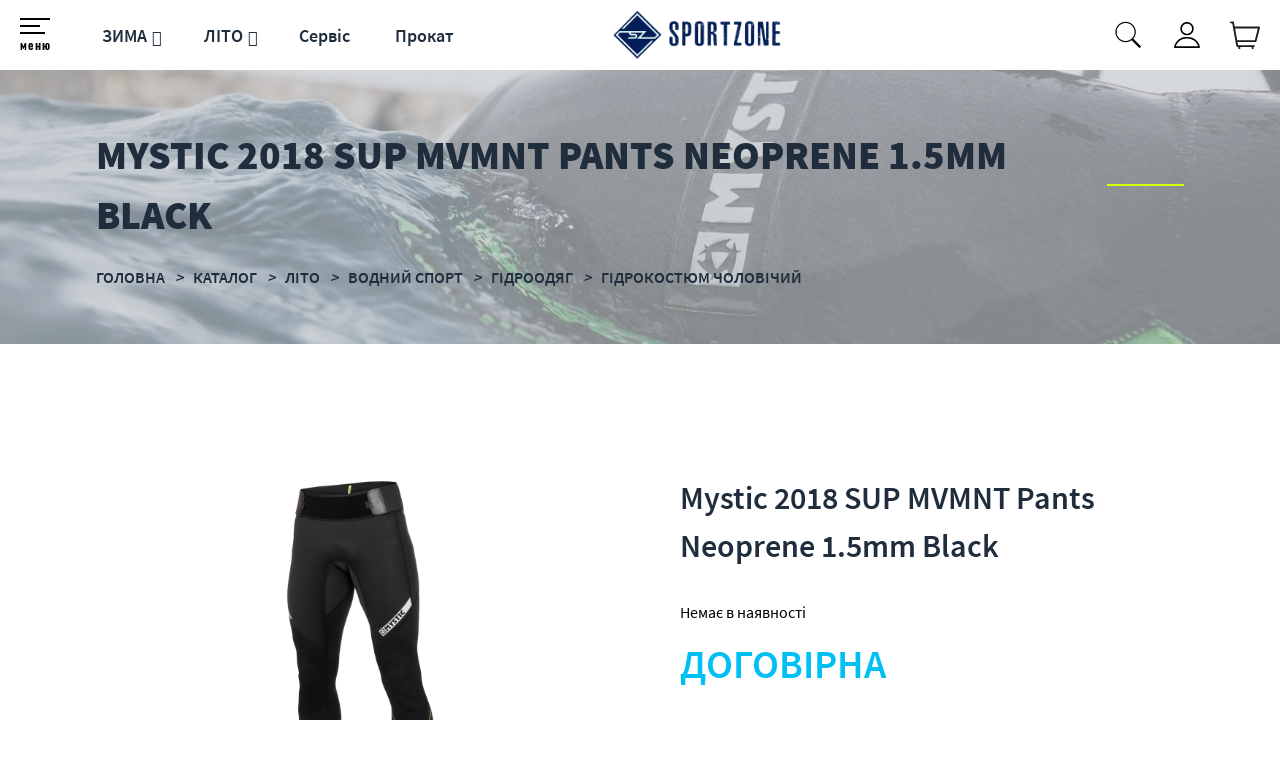

--- FILE ---
content_type: text/html; charset=utf-8
request_url: https://sportzone.ua/mystic-2018-sup-mvmnt-pants-neoprene-1-5mm-black/p136362/
body_size: 10229
content:
<!DOCTYPE html>
<html lang="uk" prefix="og: http://ogp.me/ns#">
<head>
<!-- Global site tag (gtag.js) - Google Analytics -->
<script async src="https://www.googletagmanager.com/gtag/js?id=UA-57921089-1"></script>
<script>
  window.dataLayer = window.dataLayer || [];
  function gtag(){dataLayer.push(arguments);}
  gtag('js', new Date());
  gtag('config', 'UA-57921089-1');
  gtag('config', 'G-1SRLK9LTT4');
  gtag('config', 'G-YTWPPMMW2B');
</script>

<script>
if(typeof ga != 'function'){
   window.ga = function(){ return true };
}
</script>
<link rel="shortcut icon" href="/favicon.ico" type="image/x-icon" />
<meta http-equiv="X-UA-Compatible" content="IE=edge" />
<meta name="viewport" content="width=device-width, initial-scale=1" />
<meta name="format-detection" content="telephone=no">
<meta property="og:type" content="website" />
<meta property="og:locale" content="ru_UA" />
<meta property="og:site_name" content="https://sportzone.ua/" />
<meta name="theme-color" content="#2c394c">
<meta name="keywords" content="купити лайкру; сонцезахисна лайкра; лайкра для катання на кайте; рашгард; лайкра Mystic; сонцезахисна футболка; лайкра для водних видів спорту; лайкра для вейкбордингу" />
<meta name="description" content="Сонцезахисна лайкра для водних видів спорту, купити в інтернет магазині SPORTZONE.UA, ☎ 067 661 99 33 ➦ Швидка доставка по Україні ➦ Великий вибір ➦ Якість ☑ Гарантія!" />
<meta property="og:description" content="Сонцезахисна лайкра для водних видів спорту, купити в інтернет магазині SPORTZONE.UA, ☎ 067 661 99 33 ➦ Швидка доставка по Україні ➦ Великий вибір ➦ Якість ☑ Гарантія!" />
<meta property="og:type" content="product" />
<meta name="robots" content="index, follow" />
<meta property="og:image" content="https://sportzone.ua/img/product/d1/d122efe802c16cb7493889924bfeb5e4/mystic-2018-sup-mvmnt-pants-neoprene-1-5mm-black-original-95-1.jpg" />
<meta property="og:url" content="https://sportzone.ua/mystic-2018-sup-mvmnt-pants-neoprene-1-5mm-black/p136362/" />
<meta property="og:title" content="Mystic 2018 SUP MVMNT Pants Neoprene 1.5mm Black | відгуки, опис, купити в інтернет-магазині Sportzone.ua" />
<link rel="canonical" href="https://sportzone.ua/mystic-2018-sup-mvmnt-pants-neoprene-1-5mm-black/p136362/" />
<link rel="stylesheet" type="text/css" href="/assets/style.mini-uXj8YjRqUG7p_28LV5wJ_A.css?1735129005" />
<script type="text/javascript">
/*<![CDATA[*/
;var gid_set=398,setting_set=[]
/*]]>*/
</script>
<title>
Mystic 2018 SUP MVMNT Pants Neoprene 1.5mm Black | відгуки, опис, купити в інтернет-магазині Sportzone.ua</title>
<style>
.wrapper-content-category:hover .item-image::before{background:red;position:absolute;height:100%;width:100%;}
</style>
<script>
	var getFacetCookie = function(name) {
		var matches = document.cookie.match(new RegExp("(?:^|; )" + name.replace(/([\.$?*|{}\(\)\[\]\\\/\+^])/g, '\\$1') + "=([^;]*)"));
		return matches ? decodeURIComponent(matches[1]) : undefined;
	};  	
 </script>
<script src="https://unpkg.com/imask"></script>
</head>
<body><script type="text/javascript">
/*<![CDATA[*/
;var recaptchaCallback_Comment_verifyCode=function(e){jQuery('#Comment_verifyCode').val(e)};
/*]]>*/
</script>

<input type="checkbox" id="nav-toggle" hidden>
<nav class="nav">
	<div class="listMenu">
<div class="headerBlock">
 </div>
 <div class="bodyBlock">
 	 
 <div class="mobile-menu">
			<ul class="linksBlock mobile" id="yw0">
<li class="li main more close active"><a href="/catalog/">Каталог товарів</a></li>
</ul>		</div>
 <ul class="linksBlock" id="yw1">
<li class="li"><a href="/info/about/">Про нас</a></li>
<li class="li"><a href="/static/delivery/">Доставка і оплата</a></li>
<li class="li"><a href="/info/warranty/">Обмін та повернення</a></li>
<li class="li"><a href="/info/contacts/">Контакти</a></li>
<li><a href="/static/discount/">Дисконт</a></li>
<li><a href="/info/programma/">Программа лояльности</a></li>
<li><a href="/info-news/">Новини</a></li>
<li><a href="/info-blog/">Блог</a></li>
<li class="li"><a href="/static/services/">Сервіс</a></li>
<li class="li"><a href="/static/hire/">Прокат</a></li>
</ul> <div class="likeAndComparison">
 	<div class="login_block">
						<div class="personal-login user-auth-infoblock" data-personal-role="agreement">
    <a data-user-role='login' class="login" href="#">
        <span>Увійти</span><i class="svg login"></i>
    </a>
</div>					</div>
 <!--noindex-->
	<div class="like-wrapper">
		<a class="like-list" href="/wishlist/">
			<span>Обране</span>
			<i class="svg wishlist"></i>
						<span class="number-of-items-in-wishList likesCount"
				  style="  ">
					</span>
		</a>
	</div>
<!--/noindex-->
 </div>
	<div class='profile'>
		<div class="socialNetwork">
			<a href="https://twitter.com/SportZoneComUa" target="_blank" class="networks" title="twitter" rel="nofollow noopener"><i class="svg twitter"></i></a>
			<a href="https://www.instagram.com/sportzone.com.ua/?hl=uk" target="_blank" rel="nofollow noopener" class="networks" title="instagram"><i class="svg instagram"></i></a>
			<a href="https://www.facebook.com/Sportzone.ua/" target="_blank" rel="nofollow noopener" class="networks" title="facebook"><i class="svg facebook"></i></a> 
		</div>
		<div class="lang"><div class="ru"><a href="/ru/mystic-2018-sup-mvmnt-pants-neoprene-1-5mm-black/p136362/">RU</a></div>
<div class="lang uk">UK</div></div>	</div>	
	<div class='menucontacts'>
		<ul class="numberFooter">
			<li class="phone">
			<i class="fa fa-phone" aria-hidden="true"></i><a href="tel:+380676619933">(067) 661-99-33</a>
			</li>
			<li class="emailFotter"><i class="fa mail-icon"></i><a href="mailto:sportzone.com.ua@gmail.com">sportzone.com.ua@gmail.com</a></li>	
			<li class="adress"><i class="fa fa-map-marker" aria-hidden="true"></i>м. Київ, вул. Героїв Дніпра, 67</li>
		</ul>
	</div> 
 </div>
</div>
</nav><header>	
 <div class="header-wrapper">

 <div class="middleLine">
 <label for="nav-toggle" class="nav-toggle" onclick="">
	<span class="openSubmenu"><i class="svg menu openMenu"></i><span>меню</span></span>
</label>
	<div class="bottomLine">
	<ul class="linksBlock dynamicMenu" data-height="0" data-secret_width="170" id="yw2">
<li class="li"><div class="products-menu j-products-menu"><div class="products-menu__item j-submenu-item"><div class="products-menu__head"><a href="/zima/c211/">ЗИМА</a></div></div></div></li>
<li class="li"><div class="products-menu j-products-menu"><div class="products-menu__item j-submenu-item"><div class="products-menu__head"><a href="/leto/c212/">ЛІТО</a></div></div></div></li>
<li class="li"><a href="/static/services/">Сервіс</a></li>
<li class="li"><a href="/static/hire/">Прокат</a></li>
</ul> </div>	 
 <div class="logo">
 <a href="https://sportzone.ua/">
	<img data-original="/themes/basic/images/logo.webp" data-ios="/themes/basic/images/logo.png" loading="lazy" class="lazy" src="/images/empty.png" alt="logo pc">
	<img data-original="/themes/basic/images/logoMob.webp" data-ios="/themes/basic/images/logoMob.png" loading="lazy" class="lazy mobile" src="/images/empty.png" alt="logo mobile">
 </a></div>
 <div class="headerSearchWrapp">
 <form id="search-form" class="" action="/search/" method="get"><input placeholder="Пошук..." id="Search_q_" type="text" value="" name="Search[q]" />    <div class="submit-block">
        <div class="submit-button">
            <div class="search">
                <button type="submit"><i class="svg search" data-line="Пошук"></i>
				</button>              
            </div>
        </div>
    </div>
</form> </div>
 <div class="lang"><div class="ru"><a href="/ru/mystic-2018-sup-mvmnt-pants-neoprene-1-5mm-black/p136362/">RU</a></div>
<div class="lang uk">UK</div></div> <div class="login_block">
  <div class="personal-login user-auth-infoblock" data-personal-role="agreement">
    <a data-user-role='login' class="login" href="#">
        <span>Увійти</span><i class="svg login"></i>
    </a>
</div>  </div>
 <div class="cart-wrapper">
  <!--noindex-->
	<a onclick="ga('send', 'event', 'tobasket', 'click'); return true;" data-id='small-cart' name='test' href="/cart/cart/index/">
		<div class="cart"><i class="svg cart"></i>
			<div class="quantity"></div>
		</div>
		<span class='hide'>Корзина</span>
	</a>
	<a data-id="small-cart" href="/cart/cart/change/"><span class='hide'>small-cart</span></a>	<a class="ajax-cart" href="/cart/cart/ajaxcart/"><span class='hide'>ajax-cart</span></a><!--/noindex--> </div>
 </div> 
 </div>
</header>
<main>
<div data-page="catalog-product" class="breadcrumbs-wrapper">
	<h1>
		Mystic 2018 SUP MVMNT Pants Neoprene 1.5mm Black	</h1>
					<nav id="breadcrumb">	
			<ul class="breadcrumbs" itemscope="" itemtype="http://schema.org/BreadcrumbList">

    <li>
        <div class="dots"><ul><li></li><li></li><li></li></ul></div><a href="/">Головна </a>
    </li>
<li class="sep"><i></i></li>
    <li itemprop="itemListElement" itemscope itemtype="http://schema.org/ListItem">
        <a href="/catalog/" itemprop="item"><span itemprop="name">Каталог </span></a>
		<meta itemprop="position" content="1"/>
    </li>
<li class="sep"><i></i></li>
    <li itemprop="itemListElement" itemscope itemtype="http://schema.org/ListItem">
        <a href="/leto/c212/" itemprop="item"><span itemprop="name">ЛІТО </span></a>
		<meta itemprop="position" content="2"/>
    </li>
<li class="sep"><i></i></li>
    <li itemprop="itemListElement" itemscope itemtype="http://schema.org/ListItem">
        <a href="/vodnyy-sport/c602/" itemprop="item"><span itemprop="name">ВОДНИЙ СПОРТ </span></a>
		<meta itemprop="position" content="3"/>
    </li>
<li class="sep"><i></i></li>
    <li itemprop="itemListElement" itemscope itemtype="http://schema.org/ListItem">
        <a href="/gidroodezhda/c230/" itemprop="item"><span itemprop="name">ГІДРООДЯГ </span></a>
		<meta itemprop="position" content="4"/>
    </li>
<li class="sep"><i></i></li>
    <li itemprop="itemListElement" itemscope itemtype="http://schema.org/ListItem">
        <a href="/gidrokostyum-muzhskoy/c226/" itemprop="item"><span itemprop="name">Гідрокостюм чоловічий </span></a>
		<meta itemprop="position" content="5"/>
    </li>
<li class="sep"><i></i></li>
			<li itemprop="itemListElement" itemscope itemtype="http://schema.org/ListItem">
					<span itemprop="name">Mystic 2018 SUP MVMNT Pants Neoprene 1.5mm Black</span>		
				<meta itemprop="position" content="6"/>
			</li></ul> 
		</nav>
		<img data-original="/img/breadcrumbs/a9/a9ce19a028f59a5d5c111510b091e3ed/mystic-2018-sup-mvmnt-pants-neoprene-1-5mm-black-large-95-07141658370.webp" data-ios="/img/breadcrumbs/a9/a9ce19a028f59a5d5c111510b091e3ed/mystic-2018-sup-mvmnt-pants-neoprene-1-5mm-black-large-95-07141658370.jpg" loading="lazy" class="breadcrumbs lazy" title="Mystic 2018 SUP MVMNT Pants Neoprene 1.5mm Black" alt="Mystic 2018 SUP MVMNT Pants Neoprene 1.5mm Black" src="/images/crubms_bg.png" /></div><a rel="nofollow" id="get_gp_data" href="/ajax/product/"></a><div itemscope itemtype="http://schema.org/Product" data-gp="wrapper" class='productpage' id='itemProductPage'>
    
     
     
    <meta itemprop="mpn" content="136362"/> <!-- Артикул товару у виробника -->
    <meta itemprop="name" content="Mystic 2018 SUP MVMNT Pants Neoprene 1.5mm Black"/>
	    <meta itemprop="description" content="Mystic 2018 SUP MVMNT Pants Neoprene 1.5mm Black"/> 
    <div class="product-main-info-wrapper" data-cart-role="product_wrapper">
        <div class="product-slick-slides" data-gp="img">
            <div data-gp="labels">
	
</div>
	 
										<link itemprop="image" href="https://sportzone.ua/img/product/d1/d122efe802c16cb7493889924bfeb5e4/mystic-2018-sup-mvmnt-pants-neoprene-1-5mm-black-original-95-1.webp" />
							<link itemprop="image" href="https://sportzone.ua/img/product/d1/d122efe802c16cb7493889924bfeb5e4/mystic-2018-sup-mvmnt-pants-neoprene-1-5mm-black-original-95-2.webp" />
					 
			 
			 
			 
		<div class="slider-for big-slick">
					<!--videos-->
						<!--images-->
												<figure>
						<a href="/img/product/d1/d122efe802c16cb7493889924bfeb5e4/mystic-2018-sup-mvmnt-pants-neoprene-1-5mm-black-original-95-1.webp" data-size="1000x1000">
							<img loading="lazy" data-original="/img/product/d1/d122efe802c16cb7493889924bfeb5e4/mystic-2018-sup-mvmnt-pants-neoprene-1-5mm-black-original-95-1.webp" data-ios="/img/product/d1/d122efe802c16cb7493889924bfeb5e4/mystic-2018-sup-mvmnt-pants-neoprene-1-5mm-black-original-95-1.jpg" src="/images/empty.png" alt="Mystic 2018 SUP MVMNT Pants Neoprene 1.5mm Black original1" title="Mystic 2018 SUP MVMNT Pants Neoprene 1.5mm Black original1" class="img-responsive image lazy">							
						</a>
					</figure>
									<figure>
						<a href="/img/product/d1/d122efe802c16cb7493889924bfeb5e4/mystic-2018-sup-mvmnt-pants-neoprene-1-5mm-black-original-95-2.webp" data-size="1000x1000">
							<img loading="lazy" data-original="/img/product/d1/d122efe802c16cb7493889924bfeb5e4/mystic-2018-sup-mvmnt-pants-neoprene-1-5mm-black-original-95-2.webp" data-ios="/img/product/d1/d122efe802c16cb7493889924bfeb5e4/mystic-2018-sup-mvmnt-pants-neoprene-1-5mm-black-original-95-2.jpg" src="/images/empty.png" alt="Mystic 2018 SUP MVMNT Pants Neoprene 1.5mm Black original2" title="Mystic 2018 SUP MVMNT Pants Neoprene 1.5mm Black original2" class="img-responsive image lazy">							
						</a>
					</figure>
							 
					<!--videos-->
						<!--images-->
			 
					<!--videos-->
						<!--images-->
			 
					<!--videos-->
						<!--images-->
			 
			</div>
			<div class="slider-nav small-slick">
							<!--videos-->
								<!--images-->
				 
							<!--videos-->
								<!--images-->
				 
							<!--videos-->
								<!--images-->
															<div class="image-slider">
							<img loading="lazy" data-original="/img/product/d1/d122efe802c16cb7493889924bfeb5e4/mystic-2018-sup-mvmnt-pants-neoprene-1-5mm-black-small-95-1.webp" data-ios="/img/product/d1/d122efe802c16cb7493889924bfeb5e4/mystic-2018-sup-mvmnt-pants-neoprene-1-5mm-black-original-95-1.jpg" class="slickImg image lazy" alt="Mystic 2018 SUP MVMNT Pants Neoprene 1.5mm Black small1" title="Mystic 2018 SUP MVMNT Pants Neoprene 1.5mm Black small1" src="/images/empty.png">
						</div>
											<div class="image-slider">
							<img loading="lazy" data-original="/img/product/d1/d122efe802c16cb7493889924bfeb5e4/mystic-2018-sup-mvmnt-pants-neoprene-1-5mm-black-small-95-2.webp" data-ios="/img/product/d1/d122efe802c16cb7493889924bfeb5e4/mystic-2018-sup-mvmnt-pants-neoprene-1-5mm-black-original-95-2.jpg" class="slickImg image lazy" alt="Mystic 2018 SUP MVMNT Pants Neoprene 1.5mm Black small2" title="Mystic 2018 SUP MVMNT Pants Neoprene 1.5mm Black small2" src="/images/empty.png">
						</div>
									 
							<!--videos-->
								<!--images-->
				 
					</div> 
	


<!-- Root element of PhotoSwipe. Must have class pswp. -->
<div class="pswp" tabindex="-1" role="dialog" aria-hidden="true">

    <!-- Background of PhotoSwipe.
    It's a separate element as animating opacity is faster than rgba(). -->
    <div class="pswp__bg"></div>

    <!-- Slides wrapper with overflow:hidden. -->
    <div class="pswp__scroll-wrap">

        <!-- Container that holds slides.
        PhotoSwipe keeps only 3 of them in the DOM to save memory.
        Don't modify these 3 pswp__item elements, data is added later on. -->
        <div class="pswp__container">
            <div class="pswp__item"></div>
            <div class="pswp__item"></div>
            <div class="pswp__item"></div>
        </div>

        <!-- Default (PhotoSwipeUI_Default) interface on top of sliding area. Can be changed. -->
        <div class="pswp__ui pswp__ui--hidden">

            <div class="pswp__top-bar">

                <!-- Controls are self-explanatory. Order can be changed. -->

                <div class="pswp__counter"></div>

                <button class="pswp__button pswp__button--close" title="Close (Esc)"></button>

                
                <button class="pswp__button pswp__button--fs" title="Toggle fullscreen"></button>

                <button class="pswp__button pswp__button--zoom" title="Zoom in/out"></button>

                                <div class="pswp__preloader">
                    <div class="pswp__preloader__icn">
                        <div class="pswp__preloader__cut">
                            <div class="pswp__preloader__donut"></div>
                        </div>
                    </div>
                </div>
            </div>

            <div class="pswp__share-modal pswp__share-modal--hidden pswp__single-tap">
                <div class="pswp__share-tooltip"></div>
            </div>

            <button class="pswp__button pswp__button--arrow--left" title="Previous (arrow left)">
            </button>

            <button class="pswp__button pswp__button--arrow--right" title="Next (arrow right)">
            </button>

            <div class="pswp__caption">
                <div class="pswp__caption__center"></div>
            </div>

        </div>

    </div>

</div>


 
	        </div>
        <div class="product-short-info">   
            <div class="productName">Mystic 2018 SUP MVMNT Pants Neoprene 1.5mm Black</div>        
            <div class="main-char-wrapper" data-gp="features_short_html">
                                                                 </div>
                            <div data-gp="group-block">
                                    </div>
            			
            <div class="isPresence" data-gp="presence">
                <div class="presence" data-gp="presence">
	    <span class='presence-none'>Немає в наявності</span></div>            </div>
			<div class="isPresence" data-gp="no-presence" style="display: none;">
				Немає в наявності в обраній конфігурації			</div>
            <div class="price_block">
				                <span>Ціна:</span>
				<div data-gp="old-price">	
					 
				 </div>
                <div data-gp="price" itemprop="offers" itemscope itemtype="http://schema.org/Offer" class="price-wrapper">
                    <link itemprop="url" href="https://sportzone.ua/mystic-2018-sup-mvmnt-pants-neoprene-1-5mm-black/p136362/" />
                    <meta itemprop="itemCondition" content="https://schema.org/UsedCondition" />
                    <div itemprop="seller" itemtype="http://schema.org/Organization" itemscope style="display:none;">
                        <meta itemprop="name" content="Sportzone" />
                    </div>
                    <div class="main-price">
	договірна		
</div>                </div>
            </div>
            <!-- Блок с кнопками-->
            <div class="product-buttons">
                <div class="buy-button-wrapper">
                    <div class="buy-button">
                        
                    </div>
                    <div data-gp="quick-block">
						<!--noindex-->
	<div class="modal fade" id="quick_order_popup" tabindex="-1" role="dialog" aria-labelledby="myModalLabel">
	  <div class="modal-dialog modal-dialog-centered">
		<div class="modal-content">
		  <div class="modal-body">	
			<button type="button" class="close" data-dismiss="modal" aria-label="Close">
				<span aria-hidden="true" class="modal-close"><i class="svg close closeMenu"></i></span>
			</button>
			<div class="form">
							</div>
			<div class="message">
			</div>
		  </div>
		</div>
		<!-- /.modal-content -->
	  </div>
	  <!-- /.modal-dialog -->
	</div>
	<button data-destination="quick_order_popup" class="exclusive">
		<span>Передзвоніть мені</span>
	</button>
<!--/noindex-->					</div>
                </div>
                <div class="add-buttons">
                    <div class="wishlist-wrapper" data-gp="wishlist-block">
                        <!--noindex-->
	<div class="wishlist-button product-button">
					<button data-label="У обране" onclick="ga('send', 'event', 'towishlist', 'click'); return true;" class="aLikeBtn " data-wish-role="add" data-pid=""
			   data-product=" " data-href="/wishList/wishList/change/?action=add&id= ">
				<i class="svg wishlist"></i><span>Відкласти</span>
			</button>
			</div>
<!--/noindex-->                    </div>
                                        <a class="add-recall" href="javascript:void(0)">
    <i class="svg comment"></i><span>Обговорити</span>
</a>
                </div>
            </div>
        </div>
    </div>
    <div class="product-detail">
		<div class="char-wrapper">
			<div class="delivery-info">
				<div>
					<h2>Доставка</h2>
					<div class="wrap">
						<div class='row'>
							<div class='left'>
								по Києву (Кур'єр)							</div>
							<div class='center'>
								від 40
								грн							</div>
							<div class='right'>
								Терміни доставки 1-3 робочих дня							</div>
						</div>
						<div class='row'>
							<div class='left'>
								по Україні (Компанії-перевізники)							</div>
							<div class='center'>
								від ?
								грн							</div>
							<div class='right'>
								Терміни доставки 3-5 робочих днів							</div>
						</div>
					</div>
				</div>
<!--
				<div class="read-all-wrapper">
					<a class="read-all" href="/static/delivery/">
						Читати повністю					</a>
				</div>
-->
			</div>
			<div data-gp="features_html">
										<div class="char">
		 <h2>Характеристики</h2>
		<table class="features-table">
		 <tbody>
		 		 <tr class="group-name">
		 <td colspan="2">
		 <div>
		 Загальні характеристики		 </div>
		 </td>
		 </tr>
		 	
		 <tr class="feature-row">
		 <td>
		 Виробник		  			<div itemprop="brand" itemtype="http://schema.org/Thing" itemscope>
			  			  <meta itemprop="name" content="Mystic" />
			</div>
		 		 		 </td>
		 <td>
		 <a class="value-link" href="/mystic/c593/">Mystic</a>		 </td>
		 </tr>
		 	
		 <tr class="feature-row">
		 <td>
		 Артикул		  		 		 </td>
		 <td>
		 35301.18013		 </td>
		 </tr>
		 	
		 <tr class="feature-row">
		 <td>
		 Товщина неопрену		  		 		 </td>
		 <td>
		 1.5		 </td>
		 </tr>
		 		 		 </tbody>
		</table>
	</div>
							</div>    
		</div>    
		<div class="full-desc-wrapper">
				<h2>Опис товару</h2>
		<div data-gp="description" class="full-desc">
		<p>Неопреновые штаны <strong>Mystic SUP MVMNT Pants</strong> для катания на досках SUP.</p>  <p>Экстра лёгкие, не сковывают движений и .обеспечивает дополнительную термозащиту.</p>  <p>Предназначен для прохладного сезона и комфортного пребывания над водой, t 22+ C.</p>  <p><strong>Материал</strong>:</p>  <p>Soft touch neoprene - 100%</p>  <p>Толщина неопрена 1.5мм</p>  <p><strong>Особенности</strong>:</p>  <p>Плоские швы</p>  <p>Эластичные колени</p>  <p>Объем в поясе регулируется липучками</p>  <p>&nbsp;</p>	</div>
		</div>
	</div>

    <div class="comments-page-wrapper">
	 <div class="header" data-target="after">	
	<div class="title">
		<h2>
			<span>0</span> відгуків		</h2>	
	</div>	
	<div class="subtitle">
		            <div class="none-comments">
                Відгуків про "Mystic 2018 SUP MVMNT Pants Neoprene 1.5mm Black" ще немає.                <br/>
                Будьте першим! 
            </div>
        	</div>
	<div class="button addCommentForm">
		<button class="btn btn-success button buyBtn send" id="addCommentForm" data-opener-role="button" data-target="comments-wrapper" data-opener-close="function" data-opener-callback="leaveComment(0)"><span>Написати відгук</span></button>
	</div>
</div>
<div class="comment-form" data-type="comment-form" data-opener-role="target" data-target="comments-wrapper" style="display:none;" data-opener-open="slide">
	<form id="comment-form" action="/comments/handler/create/" method="POST">
    <div class="create-feedback">
        <h3>Ваш відгук</h3>
        <div class="assessments">
    <div>Оценить</div>
    <div>
    <input id="ytComment_assessment" type="hidden" value="" name="Comment[assessment]" /><span id="Comment_assessment"><input id="Comment_assessment_0" value="1" type="radio" name="Comment[assessment]" /> <label for="Comment_assessment_0"> </label> <input id="Comment_assessment_1" value="2" type="radio" name="Comment[assessment]" /> <label for="Comment_assessment_1"> </label> <input id="Comment_assessment_2" value="3" type="radio" name="Comment[assessment]" /> <label for="Comment_assessment_2"> </label> <input id="Comment_assessment_3" value="4" type="radio" name="Comment[assessment]" /> <label for="Comment_assessment_3"> </label> <input id="Comment_assessment_4" value="5" type="radio" name="Comment[assessment]" /> <label for="Comment_assessment_4"> </label></span>    <div class="text-danger" id="Comment_assessment_em_" style="display:none"></div>    </div>
</div>
        <div class="author-wrapper">
            <div data-role="input-container" class="form-group ">
                <div class="input-group"> <span class="inputName">
                        <label for="Comment_author" class="required">Ім'я <span class="required">*</span></label>                    </span>
                    <input class="form-control" placeholder="введіть Ваше ім&#039;я *" name="Comment[author]" id="Comment_author" type="text" maxlength="50" />                </div>
                <div class="text-danger" id="Comment_author_em_" style="display:none"></div>            </div>
            <div data-role="input-container" class="form-group">
                <div class="input-group"> 
                    <span class="inputName">
                        <label for="Comment_email" class="required">E-mail <span class="required">*</span></label>                    </span>
                    <input class="form-control" placeholder="введіть Ваш e-mail *" name="Comment[email]" id="Comment_email" type="text" maxlength="128" />                </div>
                <div class="text-danger" id="Comment_email_em_" style="display:none"></div>            </div>
            <div data-role="input-container" class="form-group">
                <div class="input-group"> <span class="inputName">
                    <label for="Comment_phone">Телефон</label>                </span>
                    <input placeholder="укажите Ваш телефон" class="form-control" name="Comment[phone]" id="Comment_phone" type="text" />                </div>
                <div class="errorMessage" id="Comment_phone_em_" style="display:none"></div>            </div>
        </div>
        <div class="comment-wrapper">
            <div data-role="input-container" class="form-group">
                <div class="input-group"> <span class="inputName">
                    <label for="Comment_content" class="required">Коментар <span class="required">*</span></label>                </span>
                    <textarea class="form-control" placeholder="напишіть коментар" rows="3" name="Comment[content]" id="Comment_content"></textarea>                </div>
                <div class="text-danger" id="Comment_content_em_" style="display:none"></div>            </div>
        </div>
			<div class="verify-wrapper">
				<div class="input-group">
					<input id="Comment_verifyCode" type="hidden" name="Comment[verifyCode]" /><div class="g-recaptcha" data-sitekey="6LdabV8UAAAAAJT8FZn5smdNCRjat2mmVMt_5kX6" data-callback="recaptchaCallback_Comment_verifyCode"></div>				</div>
				<div class="errorMessage" id="Comment_verifyCode_em_" style="display:none"></div>            
			</div>

        <div class="send-wrapper">
            <div class="button-feedback">
                <button data-role="reply" class="btn btn-success button buyBtn send">
                    <span>Додати відгук</span>
                </button>
            </div>
        </div>
					<div class="enter-wrapper">
									<div class="href-navigation">
						<a class="auth-btn register-btn" href="/user/auth/registration/">Зареєструватися</a>						<a class="auth-btn login-btn" href="/auth/login/">Увійти</a>					</div>
											</div>
		    </div>
    <input data-name="parent_id" name="Comment[parent_id]" id="Comment_parent_id" type="hidden" value="0" />    <input name="Comment[id_article]" id="Comment_id_article" type="hidden" value="136362" />    <input name="Comment[type_comment]" id="Comment_type_comment" type="hidden" value="product" />    <input value="/mystic-2018-sup-mvmnt-pants-neoprene-1-5mm-black/p136362/" name="Comment[url]" id="Comment_url" type="hidden" /></form>

<div class="modal fade" id="comments-add-message-form" tabindex="-1" role="dialog" data-aria-labelledby="myModalLabel">
  <div class="modal-dialog">
	<div class="modal-content">
	  <div class="modal-body">	
		<button type="button" class="close" data-dismiss="modal" aria-label="Close">
            <span aria-hidden="true" class="modal-close"><i class="svg close closeMenu"></i></span>
		</button>
		<div class="subscribe_form">			
			<div class="message">
				<div class="successfull-text">
					<div class="title">Ваш відгук успішно доданий!</div>
					<div class="text">
						Він буде виведений на сайт після перевірки модератором					</div>
				</div>
			</div>
		</div>
   </div>
	</div>
	<!-- /.modal-content -->
  </div>
  <!-- /.modal-dialog --> 
</div>
</div> 
<div class="comments-page ">
    <div class="comments-wrapper scrollbar-outer" data-role="wrap">
        <input class="data-current-page" type="hidden" value="1" name="data-current-page" id="data-current-page" />        <input class="data-onPage" type="hidden" value="2" name="data-onPage" id="data-onPage" />        <input class="data-all-pages" type="hidden" value="0" name="data-all-pages" id="data-all-pages" />        <input class="data-comment-id" type="hidden" value="136362" name="data-comment-id" id="data-comment-id" />        <input class="data-comment-type" type="hidden" value="product" name="data-comment-type" id="data-comment-type" />        				    </div>    
</div>
	</div>
	<!--noindex-->
    <div data-gp="accessory_html">
		    </div>
    <!--/noindex-->
    <!--noindex-->
    <div data-gp="similar_html">
		    </div>
    <!--/noindex-->
    <meta itemprop="sku" content="136362"/> <!-- Код товару у продавця -->
    <div style='display:none;'>
            </div>
</div><!--noindex-->
 <div class="main-history">
 <div class="history-title">
 <h2>Ви дивилися</h2>
 </div>
 <div class="sliderItems history-items">
 <div class="prev-icon number"><i class="svg left" aria-hidden="true"></i></div>
 <div class="viewItems">
 
<div data-cart-role="product_wrapper" class="product-block  ">		
            <a class="fa fa-times-circle comp_del" href="/delcompare/136362/"></a>
            <div class="product-link-wrapper">
                        <a class="product-link" href="/mystic-2018-sup-mvmnt-pants-neoprene-1-5mm-black/p136362/">
                            <div class="product-image-wrapper">
				
                <img data-original="/img/product/d1/d122efe802c16cb7493889924bfeb5e4/mystic-2018-sup-mvmnt-pants-neoprene-1-5mm-black-mmedium-95-1.webp" data-ios="/img/product/d1/d122efe802c16cb7493889924bfeb5e4/mystic-2018-sup-mvmnt-pants-neoprene-1-5mm-black-mmedium-95-1.webp" loading="lazy" class="image lazy" title="Mystic 2018 SUP MVMNT Pants Neoprene 1.5mm Black" alt="Mystic 2018 SUP MVMNT Pants Neoprene 1.5mm Black" data-cart-role="product_img" id="pic136362" src="/images/empty.png" />            </div>
            <div class="name no-pseudo">
            Mystic 2018 SUP MVMNT Pants Neoprene 1.5mm Black            </div>
			<div class="presence" data-gp="presence">
	    <span class='presence-none'>Немає в наявності</span></div>                    </a>
    </div>
    <div class="product-buy-block">
        <div class="product-price">
             
<div class="main-price">
	договірна		
</div>                    </div>
        <div class="product-buttons-wrapper">
                            
                        						            <!--noindex-->
	<div class="wishlist-button product-button">
					<button data-label="У обране" onclick="ga('send', 'event', 'towishlist', 'click'); return true;" class="aLikeBtn " data-wish-role="add" data-pid="136362"
			   data-product=" Mystic 2018 SUP MVMNT Pants Neoprene 1.5mm Black" data-href="/wishList/wishList/change/?action=add&id=136362 ">
				<i class="svg wishlist"></i><span>Відкласти</span>
			</button>
			</div>
<!--/noindex-->                </div>
    </div>
    				
</div>  
 </div>
 <div class="next-icon number"><i class="svg right" aria-hidden="true"></i></div>
 </div>
 </div>
 <!--/noindex-->
</main>
<footer>
<div class="subscription">
	<div class="subscribe_form">
	<div class="title">
		Підпишіться на наші новини та акції:	</div>
	<div class="form">
		<form class="f_form" id="email-form" action="/main/subscribe/" method="POST">				<input placeholder="Ваш e-mail" class="w-input f_subscribe_input" name="RssForm[email]" id="RssForm_email" type="email" />		<div class="errorMessage" id="RssForm_email_em_" style="display:none"></div> 
		<input class="w-button f_sub_btn exclusive" type="submit" name="yt1" value="Підписатися" />		</form>	</div>
	<div class="message" style="display:none;">
		<div class="successfull-text">
		Дякуємо. Ви успішно підписалися на нашу розсилку		</div>
	</div>
</div>	<div class="socialNetwork">
		<a href="https://twitter.com/SportZoneComUa" target="_blank" class="networks" title="twitter" rel="nofollow noopener"><i class="svg twitter"></i></a>
		<a href="https://www.instagram.com/sportzone.com.ua/?hl=uk" target="_blank" rel="nofollow noopener" class="networks" title="instagram"><i class="svg instagram"></i></a>
		<a href="https://www.facebook.com/Sportzone.ua/" target="_blank" rel="nofollow noopener" class="networks" title="facebook"><i class="svg facebook"></i></a> 
	</div>
</div>
<div class="footer-wrapper">
<div class="static">
<div>
 <div class="title">Меню</div>
	<ul class="navigationFooter" id="yw3">
<li class="li"><a href="/info/about/">Про нас</a></li>
<li class="li"><a href="/static/delivery/">Доставка і оплата</a></li>
<li class="li"><a href="/info/warranty/">Обмін та повернення</a></li>
<li class="li"><a href="/info/contacts/">Контакти</a></li>
<li><a href="/static/discount/">Дисконт</a></li>
<li><a href="/info/programma/">Программа лояльности</a></li>
<li><a href="/info-news/">Новини</a></li>
<li><a href="/info-blog/">Блог</a></li>
<li class="li"><a href="/static/services/">Сервіс</a></li>
<li class="li"><a href="/static/hire/">Прокат</a></li>
<li><a href="/sitemap/">Карта сайту</a></li>
</ul> </div>

</div>
<div class="f-worktime">
 <div class="title">Наші контакти</div>
	<ul class="numberFooter">
		<li class="phone">
		<i class="fa fa-phone" aria-hidden="true"></i><a href="tel:+380676619933">(067) 661-99-33</a>
		</li>
	</ul>
	<ul class="numberFooter contacts">
		<li class="emailFotter"><i class="fa mail-icon"></i><a href="mailto:sportzone.com.ua@gmail.com">sportzone.com.ua@gmail.com</a></li>
		<li class="adress"><i class="fa fa-map-marker" aria-hidden="true"></i><a href='/info/contacts#map'>м. Київ, вул. Героїв Дніпра, 67</a></li>
	</ul>
 </div>
</div>
<div class="copyright">
	<a class="logoSoftUa" href="http://soft.ua/" target="_blank" rel="nofollow noopener"> <i class="svg softua"></i> <div>Розробка та розвиток сайту</div> </a>
</div>
</footer><div style='display:none'>
    <aside>
        <div class="floating">
            <div id="toTop"></div>
        </div>
        <div class="addToLiked">
            <a href="javascript:void(0)" onclick="$(this).parents('.addToLiked').hide()"> <i class="svg delete"></i> </a>
            <p></p>
        </div>
    </aside>
</div><div class="modal fade" id="callme_popup" tabindex="-1" role="dialog" data-aria-labelledby="myModalLabel">
  <div class="modal-dialog modal-dialog-centered">
	<div class="modal-content">
	  <div class="modal-body">	
		<button type="button" class="close" data-dismiss="modal" aria-label="Close">
			<span aria-hidden="true" class="modal-close"><i class="svg close closeMenu"></i></span>
		</button>
		<div class="callme_popupform">
			<div class="form">
			<form id="callme_popup_form" action="/callback/callback/contact/" method="POST">			<div class="form-content">
				<div
					class="ui-coment-content">Введіть свій номер телефону і наші менеджери Вам зателефонують найближчим часом!</div>		
			</div>
			<div class="form-label">телефон</div>
				<div class="phone">
					<input placeholder="Вкажіть Ваш телефон" class="form-input  w-300" name="ContactForm[phone]" id="ContactForm_phone" type="tel" />				</div>
				<div class="form-field-error">
					<div class="ui-coment-content" id="ContactForm_phone_em_" style="display:none"></div>				</div>
			<div class="popup-add-btn">
				<button onclick="ga('send', 'event', 'callback', 'click'); return true;" type="submit" class="" name="send" id="send-callme_popup_form"><span>Передзвоніть мені</span></button>
			</div>
			</form>			</div>
			<div class="message" style="display:none;">
				<div class="successfull-text"><div class="title">Замовлення дзвінка прийняте.</div> Наші менеджери зв'яжуться з Вами!</div>
			</div>
			<input type="hidden" value="Замовлення дзвінка прийняте. Наші менеджери зв&#039;яжуться з Вами!" name="content-popup" id="content-popup" />			<input type="hidden" value="" name="title-popup" id="title-popup" />		</div>
   </div>
	</div>
	<!-- /.modal-content -->
  </div>
  <!-- /.modal-dialog -->
</div><!--noindex-->
	<div class="modal fade" id="popup-auth" tabindex="-1" role="dialog" data-aria-labelledby="myModalLabel" style="display:none;">
	  <div class="modal-dialog modal-dialog-centered">
		<div class="modal-content">
		  <div class="modal-body">	
			<button type="button" class="close" data-dismiss="modal" aria-label="Close">
				<span aria-hidden="true" class="modal-close"><i class="svg close closeMenu"></i></span>
			</button>
			<div class="title">АВТОРИЗАЦІЯ</div>
			<div id="auth_form">
				<div class="add-text"></div>
								<form id="popuo-login-form" action="/auth/login/" method="POST">				<div class="auth-form-data">
					<div class="formGroup">
												<div class="form-field-input">
							<input placeholder="Ваш e-mail" class="w-input entries formInput" name="LoginForm[username]" id="LoginForm_username" type="email" />						</div>
						<div class="form-field-error">
							<div class="errorMessage" id="LoginForm_username_em_" style="display:none"></div>						</div>
					</div>
					<div class="formGroup m-top">
												<div class="form-field-input">
							<input placeholder="пароль" class="w-input entries formInput" name="LoginForm[password]" id="LoginForm_password" type="password" />						</div>
						<div class="form-field-error">
							<div class="errorMessage" id="LoginForm_password_em_" style="display:none"></div>						</div>
					</div>
					<div class="form-row">
						<div class="remember-field chbox">
							<input id="ytchek3" type="hidden" value="0" name="LoginForm[rememberMe]" /><input class="login-form-remember-me chBox" id="chek3" name="LoginForm[rememberMe]" value="1" type="checkbox" />														<label for="chek3" class="remember_me_chech"><span>Запам'ятати пароль</span></label>
						</div>
						<div class="form-field-error">
							<div class="errorMessage" id="LoginForm_rememberMe_em_" style="display:none"></div>						</div>  
					</div>
					<div class="form-row row-btn">
						<button type="submit" class="login-button btn bDef" name="yt0"><span>Увійти</span></button>					</div>
					<div class="auth-btns">
						<a class="auth-btn register-btn btnLink" href="/user/auth/registration/">Зареєструватися</a>						<a class="auth-btn remind-btn fix-float btnLink" href="/user/auth/remind/">Відновити пароль</a>					</div>	
				</div>
				</form>			</div>
		  </div>
		</div>
		<!-- /.modal-content -->
	  </div>
	  <!-- /.modal-dialog -->
	</div>
<!--/noindex--><script type="text/javascript" src="/themes/basic/js/jquery_core.js"></script>
<script type="text/javascript" src="/themes/basic/js/yiiactiveform_core.js"></script>
<script type="text/javascript" src="/themes/basic/js/jquery-ui_core.min.js"></script>
<script type="text/javascript" src="/themes/basic/js/product.js"></script>
<script type="text/javascript" src="/themes/basic/js/accessory.js"></script>
<script type="text/javascript" src="/assets/a8f0f84/photoswipe.min.js"></script>
<script type="text/javascript" src="/assets/a8f0f84/photoswipe-ui-default.js"></script>
<script type="text/javascript" src="/assets/a8f0f84/gallery.js?ver=3.11"></script>
<script type="text/javascript" src="/assets/85b96fb5/script.js?ver=3.22"></script>
<script type="text/javascript" src="/assets/2d8ec093/q_order.js"></script>
<script type="text/javascript" src="/assets/e2186d9f/script.js"></script>
<script type="text/javascript" src="/assets/2d68418b/js/script.js?ver=2.11"></script>
<script type="text/javascript" src="https://www.google.com/recaptcha/api.js?hl=uk"></script>
<script type="text/javascript" src="/assets/3631d07/accessory.js"></script>
<script type="text/javascript" src="/assets/8321ae51/similar.js"></script>
<script type="text/javascript" src="/themes/basic/js/autocoplite.js?ver=3.11"></script>
<script type="text/javascript" src="/themes/basic/js/jquery.lazyload.min.js"></script>
<script type="text/javascript" src="/themes/basic/js/maskedinput.js"></script>
<script type="text/javascript" src="/themes/basic/js/scrollbar/jquery.scrollbar.js"></script>
<script type="text/javascript" src="/themes/basic/js/slick/slick.js"></script>
<script type="text/javascript" src="/themes/basic/js/exDex/exDex.js"></script>
<script type="text/javascript" src="/themes/basic/js/bootstrap.min.js"></script>
<script type="text/javascript" src="/themes/basic/js/opener.js"></script>
<script type="text/javascript" src="/themes/basic/js/list.js"></script>
<script type="text/javascript" src="/themes/basic/js/click.js"></script>
<script type="text/javascript" src="/themes/basic/js/groups.js?ver=7.36"></script>
<script type="text/javascript" src="/themes/basic/js/countdown.js"></script>
<script type="text/javascript" src="/themes/basic/js/script.js?ver=16.75a"></script>
<script type="text/javascript" src="/assets/a8f0f84/script.js"></script>
<script type="text/javascript" src="/assets/d9ced757/script.js"></script>
<script type="text/javascript" src="/assets/2f60ea6442602d9e501f764c2c404fca.js?1768407945" defer="defer"></script>
</body>
</html>

--- FILE ---
content_type: text/html; charset=utf-8
request_url: https://sportzone.ua/mystic-2018-sup-mvmnt-pants-neoprene-1-5mm-black/p136362/
body_size: 5670
content:
{"html":"<script type=\"text\/javascript\">\n\/*<![CDATA[*\/\n;var recaptchaCallback_Comment_verifyCode=function(e){jQuery('#Comment_verifyCode').val(e)};\n\/*]]>*\/\n<\/script>\n<meta property=\"og:image\" content=\"https:\/\/sportzone.ua\/img\/product\/d1\/d122efe802c16cb7493889924bfeb5e4\/mystic-2018-sup-mvmnt-pants-neoprene-1-5mm-black-original-95-1.jpg\" \/>\n<link rel=\"stylesheet\" type=\"text\/css\" href=\"\/assets\/style.mini-NygxBtutTgNqguA8QzRtWA.css?1623849888\" \/>\n<script type=\"text\/javascript\">\n\/*<![CDATA[*\/\n;var gid_set=398,setting_set=[]\n\/*]]>*\/\n<\/script>\n<a rel=\"nofollow\" id=\"get_gp_data\" href=\"\/ajax\/product\/\"><\/a><div itemscope itemtype=\"http:\/\/schema.org\/Product\" data-gp=\"wrapper\" class='productpage' id='itemProductPage'>\r\n    \r\n     \r\n     \r\n    <meta itemprop=\"mpn\" content=\"136362\"\/> <!-- \u0410\u0440\u0442\u0438\u043a\u0443\u043b \u0442\u043e\u0432\u0430\u0440\u0443 \u0443 \u0432\u0438\u0440\u043e\u0431\u043d\u0438\u043a\u0430 -->\r\n    <meta itemprop=\"name\" content=\"Mystic 2018 SUP MVMNT Pants Neoprene 1.5mm Black\"\/>\r\n\t    <meta itemprop=\"description\" content=\"Mystic 2018 SUP MVMNT Pants Neoprene 1.5mm Black\"\/> \r\n    <div class=\"product-main-info-wrapper\" data-cart-role=\"product_wrapper\">\r\n        <div class=\"product-slick-slides\" data-gp=\"img\">\r\n            <div data-gp=\"labels\">\r\n\t\n<\/div>\r\n\t \r\n\t\t\t\t\t\t\t\t\t\t<link itemprop=\"image\" href=\"https:\/\/sportzone.ua\/img\/product\/d1\/d122efe802c16cb7493889924bfeb5e4\/mystic-2018-sup-mvmnt-pants-neoprene-1-5mm-black-original-95-1.webp\" \/>\r\n\t\t\t\t\t\t\t<link itemprop=\"image\" href=\"https:\/\/sportzone.ua\/img\/product\/d1\/d122efe802c16cb7493889924bfeb5e4\/mystic-2018-sup-mvmnt-pants-neoprene-1-5mm-black-original-95-2.webp\" \/>\r\n\t\t\t\t\t \r\n\t\t\t \r\n\t\t\t \r\n\t\t\t \r\n\t\t<div class=\"slider-for big-slick\">\r\n\t\t\t\t\t<!--videos-->\r\n\t\t\t\t\t\t<!--images-->\r\n\t\t\t\t\t\t\t\t\t\t\t\t<figure>\r\n\t\t\t\t\t\t<a href=\"\/img\/product\/d1\/d122efe802c16cb7493889924bfeb5e4\/mystic-2018-sup-mvmnt-pants-neoprene-1-5mm-black-original-95-1.webp\" data-size=\"1000x1000\">\r\n\t\t\t\t\t\t\t<img loading=\"lazy\" data-original=\"\/img\/product\/d1\/d122efe802c16cb7493889924bfeb5e4\/mystic-2018-sup-mvmnt-pants-neoprene-1-5mm-black-original-95-1.webp\" data-ios=\"\/img\/product\/d1\/d122efe802c16cb7493889924bfeb5e4\/mystic-2018-sup-mvmnt-pants-neoprene-1-5mm-black-original-95-1.jpg\" src=\"\/images\/empty.png\" alt=\"Mystic 2018 SUP MVMNT Pants Neoprene 1.5mm Black original1\" title=\"Mystic 2018 SUP MVMNT Pants Neoprene 1.5mm Black original1\" class=\"img-responsive image lazy\">\t\t\t\t\t\t\t\r\n\t\t\t\t\t\t<\/a>\r\n\t\t\t\t\t<\/figure>\r\n\t\t\t\t\t\t\t\t\t<figure>\r\n\t\t\t\t\t\t<a href=\"\/img\/product\/d1\/d122efe802c16cb7493889924bfeb5e4\/mystic-2018-sup-mvmnt-pants-neoprene-1-5mm-black-original-95-2.webp\" data-size=\"1000x1000\">\r\n\t\t\t\t\t\t\t<img loading=\"lazy\" data-original=\"\/img\/product\/d1\/d122efe802c16cb7493889924bfeb5e4\/mystic-2018-sup-mvmnt-pants-neoprene-1-5mm-black-original-95-2.webp\" data-ios=\"\/img\/product\/d1\/d122efe802c16cb7493889924bfeb5e4\/mystic-2018-sup-mvmnt-pants-neoprene-1-5mm-black-original-95-2.jpg\" src=\"\/images\/empty.png\" alt=\"Mystic 2018 SUP MVMNT Pants Neoprene 1.5mm Black original2\" title=\"Mystic 2018 SUP MVMNT Pants Neoprene 1.5mm Black original2\" class=\"img-responsive image lazy\">\t\t\t\t\t\t\t\r\n\t\t\t\t\t\t<\/a>\r\n\t\t\t\t\t<\/figure>\r\n\t\t\t\t\t\t\t \r\n\t\t\t\t\t<!--videos-->\r\n\t\t\t\t\t\t<!--images-->\r\n\t\t\t \r\n\t\t\t\t\t<!--videos-->\r\n\t\t\t\t\t\t<!--images-->\r\n\t\t\t \r\n\t\t\t\t\t<!--videos-->\r\n\t\t\t\t\t\t<!--images-->\r\n\t\t\t \r\n\t\t\t<\/div>\r\n\t\t\t<div class=\"slider-nav small-slick\">\r\n\t\t\t\t\t\t\t<!--videos-->\r\n\t\t\t\t\t\t\t\t<!--images-->\r\n\t\t\t\t \r\n\t\t\t\t\t\t\t<!--videos-->\r\n\t\t\t\t\t\t\t\t<!--images-->\r\n\t\t\t\t \r\n\t\t\t\t\t\t\t<!--videos-->\r\n\t\t\t\t\t\t\t\t<!--images-->\r\n\t\t\t\t\t\t\t\t\t\t\t\t\t\t\t<div class=\"image-slider\">\r\n\t\t\t\t\t\t\t<img loading=\"lazy\" data-original=\"\/img\/product\/d1\/d122efe802c16cb7493889924bfeb5e4\/mystic-2018-sup-mvmnt-pants-neoprene-1-5mm-black-small-95-1.webp\" data-ios=\"\/img\/product\/d1\/d122efe802c16cb7493889924bfeb5e4\/mystic-2018-sup-mvmnt-pants-neoprene-1-5mm-black-original-95-1.jpg\" class=\"slickImg image lazy\" alt=\"Mystic 2018 SUP MVMNT Pants Neoprene 1.5mm Black small1\" title=\"Mystic 2018 SUP MVMNT Pants Neoprene 1.5mm Black small1\" src=\"\/images\/empty.png\">\r\n\t\t\t\t\t\t<\/div>\r\n\t\t\t\t\t\t\t\t\t\t\t<div class=\"image-slider\">\r\n\t\t\t\t\t\t\t<img loading=\"lazy\" data-original=\"\/img\/product\/d1\/d122efe802c16cb7493889924bfeb5e4\/mystic-2018-sup-mvmnt-pants-neoprene-1-5mm-black-small-95-2.webp\" data-ios=\"\/img\/product\/d1\/d122efe802c16cb7493889924bfeb5e4\/mystic-2018-sup-mvmnt-pants-neoprene-1-5mm-black-original-95-2.jpg\" class=\"slickImg image lazy\" alt=\"Mystic 2018 SUP MVMNT Pants Neoprene 1.5mm Black small2\" title=\"Mystic 2018 SUP MVMNT Pants Neoprene 1.5mm Black small2\" src=\"\/images\/empty.png\">\r\n\t\t\t\t\t\t<\/div>\r\n\t\t\t\t\t\t\t\t\t \r\n\t\t\t\t\t\t\t<!--videos-->\r\n\t\t\t\t\t\t\t\t<!--images-->\r\n\t\t\t\t \r\n\t\t\t\t\t<\/div> \r\n\t\r\n\r\n\r\n<!-- Root element of PhotoSwipe. Must have class pswp. -->\r\n<div class=\"pswp\" tabindex=\"-1\" role=\"dialog\" aria-hidden=\"true\">\r\n\r\n    <!-- Background of PhotoSwipe.\r\n    It's a separate element as animating opacity is faster than rgba(). -->\r\n    <div class=\"pswp__bg\"><\/div>\r\n\r\n    <!-- Slides wrapper with overflow:hidden. -->\r\n    <div class=\"pswp__scroll-wrap\">\r\n\r\n        <!-- Container that holds slides.\r\n        PhotoSwipe keeps only 3 of them in the DOM to save memory.\r\n        Don't modify these 3 pswp__item elements, data is added later on. -->\r\n        <div class=\"pswp__container\">\r\n            <div class=\"pswp__item\"><\/div>\r\n            <div class=\"pswp__item\"><\/div>\r\n            <div class=\"pswp__item\"><\/div>\r\n        <\/div>\r\n\r\n        <!-- Default (PhotoSwipeUI_Default) interface on top of sliding area. Can be changed. -->\r\n        <div class=\"pswp__ui pswp__ui--hidden\">\r\n\r\n            <div class=\"pswp__top-bar\">\r\n\r\n                <!-- Controls are self-explanatory. Order can be changed. -->\r\n\r\n                <div class=\"pswp__counter\"><\/div>\r\n\r\n                <button class=\"pswp__button pswp__button--close\" title=\"Close (Esc)\"><\/button>\r\n\r\n                \r\n                <button class=\"pswp__button pswp__button--fs\" title=\"Toggle fullscreen\"><\/button>\r\n\r\n                <button class=\"pswp__button pswp__button--zoom\" title=\"Zoom in\/out\"><\/button>\r\n\r\n                                <div class=\"pswp__preloader\">\r\n                    <div class=\"pswp__preloader__icn\">\r\n                        <div class=\"pswp__preloader__cut\">\r\n                            <div class=\"pswp__preloader__donut\"><\/div>\r\n                        <\/div>\r\n                    <\/div>\r\n                <\/div>\r\n            <\/div>\r\n\r\n            <div class=\"pswp__share-modal pswp__share-modal--hidden pswp__single-tap\">\r\n                <div class=\"pswp__share-tooltip\"><\/div>\r\n            <\/div>\r\n\r\n            <button class=\"pswp__button pswp__button--arrow--left\" title=\"Previous (arrow left)\">\r\n            <\/button>\r\n\r\n            <button class=\"pswp__button pswp__button--arrow--right\" title=\"Next (arrow right)\">\r\n            <\/button>\r\n\r\n            <div class=\"pswp__caption\">\r\n                <div class=\"pswp__caption__center\"><\/div>\r\n            <\/div>\r\n\r\n        <\/div>\r\n\r\n    <\/div>\r\n\r\n<\/div>\r\n\r\n\r\n \r\n\t        <\/div>\r\n        <div class=\"product-short-info\">   \r\n            <div class=\"productName\">Mystic 2018 SUP MVMNT Pants Neoprene 1.5mm Black<\/div>        \r\n            <div class=\"main-char-wrapper\" data-gp=\"features_short_html\">\r\n                                                                 <\/div>\r\n                            <div data-gp=\"group-block\">\r\n                                    <\/div>\r\n            \t\t\t\r\n            <div class=\"isPresence\" data-gp=\"presence\">\r\n                <div class=\"presence\" data-gp=\"presence\">\r\n\t    <span class='presence-none'>\u041d\u0435\u043c\u0430\u0454 \u0432 \u043d\u0430\u044f\u0432\u043d\u043e\u0441\u0442\u0456<\/span><\/div>            <\/div>\r\n\t\t\t<div class=\"isPresence\" data-gp=\"no-presence\" style=\"display: none;\">\r\n\t\t\t\t\u041d\u0435\u043c\u0430\u0454 \u0432 \u043d\u0430\u044f\u0432\u043d\u043e\u0441\u0442\u0456 \u0432 \u043e\u0431\u0440\u0430\u043d\u0456\u0439 \u043a\u043e\u043d\u0444\u0456\u0433\u0443\u0440\u0430\u0446\u0456\u0457\t\t\t<\/div>\r\n            <div class=\"price_block\">\r\n\t\t\t\t                <span>\u0426\u0456\u043d\u0430:<\/span>\r\n\t\t\t\t<div data-gp=\"old-price\">\t\r\n\t\t\t\t\t \r\n\t\t\t\t <\/div>\r\n                <div data-gp=\"price\" itemprop=\"offers\" itemscope itemtype=\"http:\/\/schema.org\/Offer\" class=\"price-wrapper\">\r\n                    <link itemprop=\"url\" href=\"https:\/\/sportzone.ua\/mystic-2018-sup-mvmnt-pants-neoprene-1-5mm-black\/p136362\/\" \/>\r\n                    <meta itemprop=\"itemCondition\" content=\"https:\/\/schema.org\/UsedCondition\" \/>\r\n                    <div itemprop=\"seller\" itemtype=\"http:\/\/schema.org\/Organization\" itemscope style=\"display:none;\">\r\n                        <meta itemprop=\"name\" content=\"Sportzone\" \/>\r\n                    <\/div>\r\n                    <div class=\"main-price\">\r\n\t\u0434\u043e\u0433\u043e\u0432\u0456\u0440\u043d\u0430\t\t\r\n<\/div>                <\/div>\r\n            <\/div>\r\n            <!-- \u0411\u043b\u043e\u043a \u0441 \u043a\u043d\u043e\u043f\u043a\u0430\u043c\u0438-->\r\n            <div class=\"product-buttons\">\r\n                <div class=\"buy-button-wrapper\">\r\n                    <div class=\"buy-button\">\r\n                        \r\n                    <\/div>\r\n                    <div data-gp=\"quick-block\">\r\n\t\t\t\t\t\t<!--noindex-->\n\t<div class=\"modal fade\" id=\"quick_order_popup\" tabindex=\"-1\" role=\"dialog\" aria-labelledby=\"myModalLabel\">\n\t  <div class=\"modal-dialog modal-dialog-centered\">\n\t\t<div class=\"modal-content\">\n\t\t  <div class=\"modal-body\">\t\n\t\t\t<button type=\"button\" class=\"close\" data-dismiss=\"modal\" aria-label=\"Close\">\n\t\t\t\t<span aria-hidden=\"true\" class=\"modal-close\"><i class=\"svg close closeMenu\"><\/i><\/span>\n\t\t\t<\/button>\n\t\t\t<div class=\"form\">\n\t\t\t\t\t\t\t<\/div>\n\t\t\t<div class=\"message\">\n\t\t\t<\/div>\n\t\t  <\/div>\n\t\t<\/div>\n\t\t<!-- \/.modal-content -->\n\t  <\/div>\n\t  <!-- \/.modal-dialog -->\n\t<\/div>\n\t<button data-destination=\"quick_order_popup\" class=\"exclusive\">\n\t\t<span>\u041f\u0435\u0440\u0435\u0434\u0437\u0432\u043e\u043d\u0456\u0442\u044c \u043c\u0435\u043d\u0456<\/span>\n\t<\/button>\n<!--\/noindex-->\t\t\t\t\t<\/div>\r\n                <\/div>\r\n                <div class=\"add-buttons\">\r\n                    <div class=\"wishlist-wrapper\" data-gp=\"wishlist-block\">\r\n                        <!--noindex-->\r\n\t<div class=\"wishlist-button product-button\">\r\n\t\t\t\t\t<button data-label=\"\u0423 \u043e\u0431\u0440\u0430\u043d\u0435\" onclick=\"ga('send', 'event', 'towishlist', 'click'); return true;\" class=\"aLikeBtn \" data-wish-role=\"add\" data-pid=\"\"\r\n\t\t\t   data-product=\" \" data-href=\"\/wishList\/wishList\/change\/?action=add&id= \">\r\n\t\t\t\t<i class=\"svg wishlist\"><\/i><span>\u0412\u0456\u0434\u043a\u043b\u0430\u0441\u0442\u0438<\/span>\r\n\t\t\t<\/button>\r\n\t\t\t<\/div>\r\n<!--\/noindex-->                    <\/div>\r\n                                        <a class=\"add-recall\" href=\"javascript:void(0)\">\n    <i class=\"svg comment\"><\/i><span>\u041e\u0431\u0433\u043e\u0432\u043e\u0440\u0438\u0442\u0438<\/span>\n<\/a>\n                <\/div>\r\n            <\/div>\r\n        <\/div>\r\n    <\/div>\r\n    <div class=\"product-detail\">\r\n\t\t<div class=\"char-wrapper\">\r\n\t\t\t<div class=\"delivery-info\">\r\n\t\t\t\t<div>\r\n\t\t\t\t\t<h2>\u0414\u043e\u0441\u0442\u0430\u0432\u043a\u0430<\/h2>\r\n\t\t\t\t\t<div class=\"wrap\">\r\n\t\t\t\t\t\t<div class='row'>\r\n\t\t\t\t\t\t\t<div class='left'>\r\n\t\t\t\t\t\t\t\t\u043f\u043e \u041a\u0438\u0454\u0432\u0443 (\u041a\u0443\u0440'\u0454\u0440)\t\t\t\t\t\t\t<\/div>\r\n\t\t\t\t\t\t\t<div class='center'>\r\n\t\t\t\t\t\t\t\t\u0432\u0456\u0434 40\r\n\t\t\t\t\t\t\t\t\u0433\u0440\u043d\t\t\t\t\t\t\t<\/div>\r\n\t\t\t\t\t\t\t<div class='right'>\r\n\t\t\t\t\t\t\t\t\u0422\u0435\u0440\u043c\u0456\u043d\u0438 \u0434\u043e\u0441\u0442\u0430\u0432\u043a\u0438 1-3 \u0440\u043e\u0431\u043e\u0447\u0438\u0445 \u0434\u043d\u044f\t\t\t\t\t\t\t<\/div>\r\n\t\t\t\t\t\t<\/div>\r\n\t\t\t\t\t\t<div class='row'>\r\n\t\t\t\t\t\t\t<div class='left'>\r\n\t\t\t\t\t\t\t\t\u043f\u043e \u0423\u043a\u0440\u0430\u0457\u043d\u0456 (\u041a\u043e\u043c\u043f\u0430\u043d\u0456\u0457-\u043f\u0435\u0440\u0435\u0432\u0456\u0437\u043d\u0438\u043a\u0438)\t\t\t\t\t\t\t<\/div>\r\n\t\t\t\t\t\t\t<div class='center'>\r\n\t\t\t\t\t\t\t\t\u0432\u0456\u0434 ?\r\n\t\t\t\t\t\t\t\t\u0433\u0440\u043d\t\t\t\t\t\t\t<\/div>\r\n\t\t\t\t\t\t\t<div class='right'>\r\n\t\t\t\t\t\t\t\t\u0422\u0435\u0440\u043c\u0456\u043d\u0438 \u0434\u043e\u0441\u0442\u0430\u0432\u043a\u0438 3-5 \u0440\u043e\u0431\u043e\u0447\u0438\u0445 \u0434\u043d\u0456\u0432\t\t\t\t\t\t\t<\/div>\r\n\t\t\t\t\t\t<\/div>\r\n\t\t\t\t\t<\/div>\r\n\t\t\t\t<\/div>\r\n<!--\r\n\t\t\t\t<div class=\"read-all-wrapper\">\r\n\t\t\t\t\t<a class=\"read-all\" href=\"\/static\/delivery\/\">\r\n\t\t\t\t\t\t\u0427\u0438\u0442\u0430\u0442\u0438 \u043f\u043e\u0432\u043d\u0456\u0441\u0442\u044e\t\t\t\t\t<\/a>\r\n\t\t\t\t<\/div>\r\n-->\r\n\t\t\t<\/div>\r\n\t\t\t<div data-gp=\"features_html\">\r\n\t\t\t\t\t\t\t\t\t\t<div class=\"char\">\r\n\t\t <h2>\u0425\u0430\u0440\u0430\u043a\u0442\u0435\u0440\u0438\u0441\u0442\u0438\u043a\u0438<\/h2>\r\n\t\t<table class=\"features-table\">\r\n\t\t <tbody>\r\n\t\t \t\t <tr class=\"group-name\">\r\n\t\t <td colspan=\"2\">\r\n\t\t <div>\r\n\t\t \u0417\u0430\u0433\u0430\u043b\u044c\u043d\u0456 \u0445\u0430\u0440\u0430\u043a\u0442\u0435\u0440\u0438\u0441\u0442\u0438\u043a\u0438\t\t <\/div>\r\n\t\t <\/td>\r\n\t\t <\/tr>\r\n\t\t \t\r\n\t\t <tr class=\"feature-row\">\r\n\t\t <td>\r\n\t\t \u0412\u0438\u0440\u043e\u0431\u043d\u0438\u043a\t\t  \t\t\t<div itemprop=\"brand\" itemtype=\"http:\/\/schema.org\/Thing\" itemscope>\r\n\t\t\t  \t\t\t  <meta itemprop=\"name\" content=\"Mystic\" \/>\r\n\t\t\t<\/div>\r\n\t\t \t\t \t\t <\/td>\r\n\t\t <td>\r\n\t\t <a class=\"value-link\" href=\"\/mystic\/c593\/\">Mystic<\/a>\t\t <\/td>\r\n\t\t <\/tr>\r\n\t\t \t\r\n\t\t <tr class=\"feature-row\">\r\n\t\t <td>\r\n\t\t \u0410\u0440\u0442\u0438\u043a\u0443\u043b\t\t  \t\t \t\t <\/td>\r\n\t\t <td>\r\n\t\t 35301.18013\t\t <\/td>\r\n\t\t <\/tr>\r\n\t\t \t\r\n\t\t <tr class=\"feature-row\">\r\n\t\t <td>\r\n\t\t \u0422\u043e\u0432\u0449\u0438\u043d\u0430 \u043d\u0435\u043e\u043f\u0440\u0435\u043d\u0443\t\t  \t\t \t\t <\/td>\r\n\t\t <td>\r\n\t\t 1.5\t\t <\/td>\r\n\t\t <\/tr>\r\n\t\t \t\t \t\t <\/tbody>\r\n\t\t<\/table>\r\n\t<\/div>\r\n\t\t\t\t\t\t\t<\/div>    \r\n\t\t<\/div>    \r\n\t\t<div class=\"full-desc-wrapper\">\r\n\t\t\t\t<h2>\u041e\u043f\u0438\u0441 \u0442\u043e\u0432\u0430\u0440\u0443<\/h2>\r\n\t\t<div data-gp=\"description\" class=\"full-desc\">\r\n\t\t<p>\u041d\u0435\u043e\u043f\u0440\u0435\u043d\u043e\u0432\u044b\u0435 \u0448\u0442\u0430\u043d\u044b <strong>Mystic SUP MVMNT Pants<\/strong> \u0434\u043b\u044f \u043a\u0430\u0442\u0430\u043d\u0438\u044f \u043d\u0430 \u0434\u043e\u0441\u043a\u0430\u0445 SUP.<\/p>  <p>\u042d\u043a\u0441\u0442\u0440\u0430 \u043b\u0451\u0433\u043a\u0438\u0435, \u043d\u0435 \u0441\u043a\u043e\u0432\u044b\u0432\u0430\u044e\u0442 \u0434\u0432\u0438\u0436\u0435\u043d\u0438\u0439 \u0438 .\u043e\u0431\u0435\u0441\u043f\u0435\u0447\u0438\u0432\u0430\u0435\u0442 \u0434\u043e\u043f\u043e\u043b\u043d\u0438\u0442\u0435\u043b\u044c\u043d\u0443\u044e \u0442\u0435\u0440\u043c\u043e\u0437\u0430\u0449\u0438\u0442\u0443.<\/p>  <p>\u041f\u0440\u0435\u0434\u043d\u0430\u0437\u043d\u0430\u0447\u0435\u043d \u0434\u043b\u044f \u043f\u0440\u043e\u0445\u043b\u0430\u0434\u043d\u043e\u0433\u043e \u0441\u0435\u0437\u043e\u043d\u0430 \u0438 \u043a\u043e\u043c\u0444\u043e\u0440\u0442\u043d\u043e\u0433\u043e \u043f\u0440\u0435\u0431\u044b\u0432\u0430\u043d\u0438\u044f \u043d\u0430\u0434 \u0432\u043e\u0434\u043e\u0439, t 22+ C.<\/p>  <p><strong>\u041c\u0430\u0442\u0435\u0440\u0438\u0430\u043b<\/strong>:<\/p>  <p>Soft touch neoprene - 100%<\/p>  <p>\u0422\u043e\u043b\u0449\u0438\u043d\u0430 \u043d\u0435\u043e\u043f\u0440\u0435\u043d\u0430 1.5\u043c\u043c<\/p>  <p><strong>\u041e\u0441\u043e\u0431\u0435\u043d\u043d\u043e\u0441\u0442\u0438<\/strong>:<\/p>  <p>\u041f\u043b\u043e\u0441\u043a\u0438\u0435 \u0448\u0432\u044b<\/p>  <p>\u042d\u043b\u0430\u0441\u0442\u0438\u0447\u043d\u044b\u0435 \u043a\u043e\u043b\u0435\u043d\u0438<\/p>  <p>\u041e\u0431\u044a\u0435\u043c \u0432 \u043f\u043e\u044f\u0441\u0435 \u0440\u0435\u0433\u0443\u043b\u0438\u0440\u0443\u0435\u0442\u0441\u044f \u043b\u0438\u043f\u0443\u0447\u043a\u0430\u043c\u0438<\/p>  <p>&nbsp;<\/p>\t<\/div>\r\n\t\t<\/div>\r\n\t<\/div>\r\n\r\n    <div class=\"comments-page-wrapper\">\r\n\t <div class=\"header\" data-target=\"after\">\t\n\t<div class=\"title\">\n\t\t<h2>\n\t\t\t<span>0<\/span> \u0432\u0456\u0434\u0433\u0443\u043a\u0456\u0432\t\t<\/h2>\t\n\t<\/div>\t\n\t<div class=\"subtitle\">\n\t\t            <div class=\"none-comments\">\n                \u0412\u0456\u0434\u0433\u0443\u043a\u0456\u0432 \u043f\u0440\u043e \"Mystic 2018 SUP MVMNT Pants Neoprene 1.5mm Black\" \u0449\u0435 \u043d\u0435\u043c\u0430\u0454.                <br\/>\n                \u0411\u0443\u0434\u044c\u0442\u0435 \u043f\u0435\u0440\u0448\u0438\u043c! \n            <\/div>\n        \t<\/div>\n\t<div class=\"button addCommentForm\">\n\t\t<button class=\"btn btn-success button buyBtn send\" id=\"addCommentForm\" data-opener-role=\"button\" data-target=\"comments-wrapper\" data-opener-close=\"function\" data-opener-callback=\"leaveComment(0)\"><span>\u041d\u0430\u043f\u0438\u0441\u0430\u0442\u0438 \u0432\u0456\u0434\u0433\u0443\u043a<\/span><\/button>\n\t<\/div>\n<\/div>\n<div class=\"comment-form\" data-type=\"comment-form\" data-opener-role=\"target\" data-target=\"comments-wrapper\" style=\"display:none;\" data-opener-open=\"slide\">\n\t<form id=\"comment-form-js\" action=\"\/comments\/handler\/create\/\" method=\"POST\">\n    <div class=\"create-feedback\">\n        <h3>\u0412\u0430\u0448 \u0432\u0456\u0434\u0433\u0443\u043a<\/h3>\n        <div class=\"assessments\">\n    <div>\u041e\u0446\u0435\u043d\u0438\u0442\u044c<\/div>\n    <div>\n    <input id=\"ytComment_assessment\" type=\"hidden\" value=\"\" name=\"Comment[assessment]\" \/><span id=\"Comment_assessment\"><input id=\"Comment_assessment_0\" value=\"1\" type=\"radio\" name=\"Comment[assessment]\" \/> <label for=\"Comment_assessment_0\"> <\/label> <input id=\"Comment_assessment_1\" value=\"2\" type=\"radio\" name=\"Comment[assessment]\" \/> <label for=\"Comment_assessment_1\"> <\/label> <input id=\"Comment_assessment_2\" value=\"3\" type=\"radio\" name=\"Comment[assessment]\" \/> <label for=\"Comment_assessment_2\"> <\/label> <input id=\"Comment_assessment_3\" value=\"4\" type=\"radio\" name=\"Comment[assessment]\" \/> <label for=\"Comment_assessment_3\"> <\/label> <input id=\"Comment_assessment_4\" value=\"5\" type=\"radio\" name=\"Comment[assessment]\" \/> <label for=\"Comment_assessment_4\"> <\/label><\/span>    <div class=\"text-danger\" id=\"Comment_assessment_em_\" style=\"display:none\"><\/div>    <\/div>\n<\/div>\n        <div class=\"author-wrapper\">\n            <div data-role=\"input-container\" class=\"form-group \">\n                <div class=\"input-group\"> <span class=\"inputName\">\n                        <label for=\"Comment_author\" class=\"required\">\u0406\u043c'\u044f <span class=\"required\">*<\/span><\/label>                    <\/span>\n                    <input class=\"form-control\" placeholder=\"\u0432\u0432\u0435\u0434\u0456\u0442\u044c \u0412\u0430\u0448\u0435 \u0456\u043c&#039;\u044f *\" name=\"Comment[author]\" id=\"Comment_author\" type=\"text\" maxlength=\"50\" \/>                <\/div>\n                <div class=\"text-danger\" id=\"Comment_author_em_\" style=\"display:none\"><\/div>            <\/div>\n            <div data-role=\"input-container\" class=\"form-group\">\n                <div class=\"input-group\"> \n                    <span class=\"inputName\">\n                        <label for=\"Comment_email\" class=\"required\">E-mail <span class=\"required\">*<\/span><\/label>                    <\/span>\n                    <input class=\"form-control\" placeholder=\"\u0432\u0432\u0435\u0434\u0456\u0442\u044c \u0412\u0430\u0448 e-mail *\" name=\"Comment[email]\" id=\"Comment_email\" type=\"text\" maxlength=\"128\" \/>                <\/div>\n                <div class=\"text-danger\" id=\"Comment_email_em_\" style=\"display:none\"><\/div>            <\/div>\n            <div data-role=\"input-container\" class=\"form-group\">\n                <div class=\"input-group\"> <span class=\"inputName\">\n                    <label for=\"Comment_phone\">\u0422\u0435\u043b\u0435\u0444\u043e\u043d<\/label>                <\/span>\n                    <input placeholder=\"\u0443\u043a\u0430\u0436\u0438\u0442\u0435 \u0412\u0430\u0448 \u0442\u0435\u043b\u0435\u0444\u043e\u043d\" class=\"form-control\" name=\"Comment[phone]\" id=\"Comment_phone\" type=\"text\" \/>                <\/div>\n                <div class=\"errorMessage\" id=\"Comment_phone_em_\" style=\"display:none\"><\/div>            <\/div>\n        <\/div>\n        <div class=\"comment-wrapper\">\n            <div data-role=\"input-container\" class=\"form-group\">\n                <div class=\"input-group\"> <span class=\"inputName\">\n                    <label for=\"Comment_content\" class=\"required\">\u041a\u043e\u043c\u0435\u043d\u0442\u0430\u0440 <span class=\"required\">*<\/span><\/label>                <\/span>\n                    <textarea class=\"form-control\" placeholder=\"\u043d\u0430\u043f\u0438\u0448\u0456\u0442\u044c \u043a\u043e\u043c\u0435\u043d\u0442\u0430\u0440\" rows=\"3\" name=\"Comment[content]\" id=\"Comment_content\"><\/textarea>                <\/div>\n                <div class=\"text-danger\" id=\"Comment_content_em_\" style=\"display:none\"><\/div>            <\/div>\n        <\/div>\n\t\t\t<div class=\"verify-wrapper\">\n\t\t\t\t<div class=\"input-group\">\n\t\t\t\t\t<input id=\"Comment_verifyCode\" type=\"hidden\" name=\"Comment[verifyCode]\" \/><div class=\"g-recaptcha\" data-sitekey=\"6LdabV8UAAAAAJT8FZn5smdNCRjat2mmVMt_5kX6\" data-callback=\"recaptchaCallback_Comment_verifyCode\"><\/div>\t\t\t\t<\/div>\n\t\t\t\t<div class=\"errorMessage\" id=\"Comment_verifyCode_em_\" style=\"display:none\"><\/div>            \n\t\t\t<\/div>\n\n        <div class=\"send-wrapper\">\n            <div class=\"button-feedback\">\n                <button data-role=\"reply\" class=\"btn btn-success button buyBtn send\">\n                    <span>\u0414\u043e\u0434\u0430\u0442\u0438 \u0432\u0456\u0434\u0433\u0443\u043a<\/span>\n                <\/button>\n            <\/div>\n        <\/div>\n\t\t\t\t\t<div class=\"enter-wrapper\">\n\t\t\t\t\t\t\t\t\t<div class=\"href-navigation\">\n\t\t\t\t\t\t<a class=\"auth-btn register-btn\" href=\"\/user\/auth\/registration\/\">\u0417\u0430\u0440\u0435\u0454\u0441\u0442\u0440\u0443\u0432\u0430\u0442\u0438\u0441\u044f<\/a>\t\t\t\t\t\t<a class=\"auth-btn login-btn\" href=\"\/auth\/login\/\">\u0423\u0432\u0456\u0439\u0442\u0438<\/a>\t\t\t\t\t<\/div>\n\t\t\t\t\t\t\t\t\t\t\t<\/div>\n\t\t    <\/div>\n    <input data-name=\"parent_id\" name=\"Comment[parent_id]\" id=\"Comment_parent_id\" type=\"hidden\" value=\"0\" \/>    <input name=\"Comment[id_article]\" id=\"Comment_id_article\" type=\"hidden\" value=\"136362\" \/>    <input name=\"Comment[type_comment]\" id=\"Comment_type_comment\" type=\"hidden\" value=\"product\" \/>    <input value=\"\/mystic-2018-sup-mvmnt-pants-neoprene-1-5mm-black\/p136362\/\" name=\"Comment[url]\" id=\"Comment_url\" type=\"hidden\" \/><\/form>\n\n<div class=\"modal fade\" id=\"comments-add-message-form\" tabindex=\"-1\" role=\"dialog\" data-aria-labelledby=\"myModalLabel\">\n  <div class=\"modal-dialog\">\n\t<div class=\"modal-content\">\n\t  <div class=\"modal-body\">\t\n\t\t<button type=\"button\" class=\"close\" data-dismiss=\"modal\" aria-label=\"Close\">\n            <span aria-hidden=\"true\" class=\"modal-close\"><i class=\"svg close closeMenu\"><\/i><\/span>\n\t\t<\/button>\n\t\t<div class=\"subscribe_form\">\t\t\t\n\t\t\t<div class=\"message\">\n\t\t\t\t<div class=\"successfull-text\">\n\t\t\t\t\t<div class=\"title\">\u0412\u0430\u0448 \u0432\u0456\u0434\u0433\u0443\u043a \u0443\u0441\u043f\u0456\u0448\u043d\u043e \u0434\u043e\u0434\u0430\u043d\u0438\u0439!<\/div>\n\t\t\t\t\t<div class=\"text\">\n\t\t\t\t\t\t\u0412\u0456\u043d \u0431\u0443\u0434\u0435 \u0432\u0438\u0432\u0435\u0434\u0435\u043d\u0438\u0439 \u043d\u0430 \u0441\u0430\u0439\u0442 \u043f\u0456\u0441\u043b\u044f \u043f\u0435\u0440\u0435\u0432\u0456\u0440\u043a\u0438 \u043c\u043e\u0434\u0435\u0440\u0430\u0442\u043e\u0440\u043e\u043c\t\t\t\t\t<\/div>\n\t\t\t\t<\/div>\n\t\t\t<\/div>\n\t\t<\/div>\n   <\/div>\n\t<\/div>\n\t<!-- \/.modal-content -->\n  <\/div>\n  <!-- \/.modal-dialog --> \n<\/div>\n<\/div> \n<div class=\"comments-page comments-ajax\">\n    <div class=\"comments-wrapper scrollbar-outer\" data-role=\"wrap\">\n        <input class=\"data-current-page\" type=\"hidden\" value=\"1\" name=\"data-current-page\" id=\"data-current-page\" \/>        <input class=\"data-onPage\" type=\"hidden\" value=\"2\" name=\"data-onPage\" id=\"data-onPage\" \/>        <input class=\"data-all-pages\" type=\"hidden\" value=\"0\" name=\"data-all-pages\" id=\"data-all-pages\" \/>        <input class=\"data-comment-id\" type=\"hidden\" value=\"136362\" name=\"data-comment-id\" id=\"data-comment-id\" \/>        <input class=\"data-comment-type\" type=\"hidden\" value=\"product\" name=\"data-comment-type\" id=\"data-comment-type\" \/>        \t\t\t\t    <\/div>    \n<\/div>\n\t<\/div>\r\n\t<!--noindex-->\r\n    <div data-gp=\"accessory_html\">\r\n\t\t    <\/div>\r\n    <!--\/noindex-->\r\n    <!--noindex-->\r\n    <div data-gp=\"similar_html\">\r\n\t\t    <\/div>\r\n    <!--\/noindex-->\r\n    <meta itemprop=\"sku\" content=\"136362\"\/> <!-- \u041a\u043e\u0434 \u0442\u043e\u0432\u0430\u0440\u0443 \u0443 \u043f\u0440\u043e\u0434\u0430\u0432\u0446\u044f -->\r\n    <div style='display:none;'>\r\n            <\/div>\r\n<\/div><script type=\"text\/javascript\" src=\"\/assets\/a8f0f84\/photoswipe.min.js\"><\/script>\n<script type=\"text\/javascript\" src=\"\/assets\/a8f0f84\/photoswipe-ui-default.js\"><\/script>\n<script type=\"text\/javascript\" src=\"\/assets\/a8f0f84\/gallery.js?ver=3.11\"><\/script>\n<script type=\"text\/javascript\" src=\"\/assets\/85b96fb5\/script.js?ver=3.22\"><\/script>\n<script type=\"text\/javascript\" src=\"\/assets\/2d8ec093\/q_order.js\"><\/script>\n<script type=\"text\/javascript\" src=\"\/assets\/e2186d9f\/script.js\"><\/script>\n<script type=\"text\/javascript\" src=\"\/assets\/2d68418b\/js\/script.js?ver=2.11\"><\/script>\n<script type=\"text\/javascript\" src=\"https:\/\/www.google.com\/recaptcha\/api.js?hl=uk\"><\/script>\n<script type=\"text\/javascript\" src=\"\/assets\/3631d07\/accessory.js\"><\/script>\n<script type=\"text\/javascript\" src=\"\/assets\/8321ae51\/similar.js\"><\/script>\n<script type=\"text\/javascript\" src=\"\/assets\/57d7041b407eeb3e8662e30191a01993.js?1768407947\" defer=\"defer\"><\/script>\n","page":"product"}

--- FILE ---
content_type: text/html; charset=utf-8
request_url: https://www.google.com/recaptcha/api2/anchor?ar=1&k=6LdabV8UAAAAAJT8FZn5smdNCRjat2mmVMt_5kX6&co=aHR0cHM6Ly9zcG9ydHpvbmUudWE6NDQz&hl=uk&v=PoyoqOPhxBO7pBk68S4YbpHZ&size=normal&anchor-ms=20000&execute-ms=30000&cb=9eq5lwevd2pi
body_size: 49698
content:
<!DOCTYPE HTML><html dir="ltr" lang="uk"><head><meta http-equiv="Content-Type" content="text/html; charset=UTF-8">
<meta http-equiv="X-UA-Compatible" content="IE=edge">
<title>reCAPTCHA</title>
<style type="text/css">
/* cyrillic-ext */
@font-face {
  font-family: 'Roboto';
  font-style: normal;
  font-weight: 400;
  font-stretch: 100%;
  src: url(//fonts.gstatic.com/s/roboto/v48/KFO7CnqEu92Fr1ME7kSn66aGLdTylUAMa3GUBHMdazTgWw.woff2) format('woff2');
  unicode-range: U+0460-052F, U+1C80-1C8A, U+20B4, U+2DE0-2DFF, U+A640-A69F, U+FE2E-FE2F;
}
/* cyrillic */
@font-face {
  font-family: 'Roboto';
  font-style: normal;
  font-weight: 400;
  font-stretch: 100%;
  src: url(//fonts.gstatic.com/s/roboto/v48/KFO7CnqEu92Fr1ME7kSn66aGLdTylUAMa3iUBHMdazTgWw.woff2) format('woff2');
  unicode-range: U+0301, U+0400-045F, U+0490-0491, U+04B0-04B1, U+2116;
}
/* greek-ext */
@font-face {
  font-family: 'Roboto';
  font-style: normal;
  font-weight: 400;
  font-stretch: 100%;
  src: url(//fonts.gstatic.com/s/roboto/v48/KFO7CnqEu92Fr1ME7kSn66aGLdTylUAMa3CUBHMdazTgWw.woff2) format('woff2');
  unicode-range: U+1F00-1FFF;
}
/* greek */
@font-face {
  font-family: 'Roboto';
  font-style: normal;
  font-weight: 400;
  font-stretch: 100%;
  src: url(//fonts.gstatic.com/s/roboto/v48/KFO7CnqEu92Fr1ME7kSn66aGLdTylUAMa3-UBHMdazTgWw.woff2) format('woff2');
  unicode-range: U+0370-0377, U+037A-037F, U+0384-038A, U+038C, U+038E-03A1, U+03A3-03FF;
}
/* math */
@font-face {
  font-family: 'Roboto';
  font-style: normal;
  font-weight: 400;
  font-stretch: 100%;
  src: url(//fonts.gstatic.com/s/roboto/v48/KFO7CnqEu92Fr1ME7kSn66aGLdTylUAMawCUBHMdazTgWw.woff2) format('woff2');
  unicode-range: U+0302-0303, U+0305, U+0307-0308, U+0310, U+0312, U+0315, U+031A, U+0326-0327, U+032C, U+032F-0330, U+0332-0333, U+0338, U+033A, U+0346, U+034D, U+0391-03A1, U+03A3-03A9, U+03B1-03C9, U+03D1, U+03D5-03D6, U+03F0-03F1, U+03F4-03F5, U+2016-2017, U+2034-2038, U+203C, U+2040, U+2043, U+2047, U+2050, U+2057, U+205F, U+2070-2071, U+2074-208E, U+2090-209C, U+20D0-20DC, U+20E1, U+20E5-20EF, U+2100-2112, U+2114-2115, U+2117-2121, U+2123-214F, U+2190, U+2192, U+2194-21AE, U+21B0-21E5, U+21F1-21F2, U+21F4-2211, U+2213-2214, U+2216-22FF, U+2308-230B, U+2310, U+2319, U+231C-2321, U+2336-237A, U+237C, U+2395, U+239B-23B7, U+23D0, U+23DC-23E1, U+2474-2475, U+25AF, U+25B3, U+25B7, U+25BD, U+25C1, U+25CA, U+25CC, U+25FB, U+266D-266F, U+27C0-27FF, U+2900-2AFF, U+2B0E-2B11, U+2B30-2B4C, U+2BFE, U+3030, U+FF5B, U+FF5D, U+1D400-1D7FF, U+1EE00-1EEFF;
}
/* symbols */
@font-face {
  font-family: 'Roboto';
  font-style: normal;
  font-weight: 400;
  font-stretch: 100%;
  src: url(//fonts.gstatic.com/s/roboto/v48/KFO7CnqEu92Fr1ME7kSn66aGLdTylUAMaxKUBHMdazTgWw.woff2) format('woff2');
  unicode-range: U+0001-000C, U+000E-001F, U+007F-009F, U+20DD-20E0, U+20E2-20E4, U+2150-218F, U+2190, U+2192, U+2194-2199, U+21AF, U+21E6-21F0, U+21F3, U+2218-2219, U+2299, U+22C4-22C6, U+2300-243F, U+2440-244A, U+2460-24FF, U+25A0-27BF, U+2800-28FF, U+2921-2922, U+2981, U+29BF, U+29EB, U+2B00-2BFF, U+4DC0-4DFF, U+FFF9-FFFB, U+10140-1018E, U+10190-1019C, U+101A0, U+101D0-101FD, U+102E0-102FB, U+10E60-10E7E, U+1D2C0-1D2D3, U+1D2E0-1D37F, U+1F000-1F0FF, U+1F100-1F1AD, U+1F1E6-1F1FF, U+1F30D-1F30F, U+1F315, U+1F31C, U+1F31E, U+1F320-1F32C, U+1F336, U+1F378, U+1F37D, U+1F382, U+1F393-1F39F, U+1F3A7-1F3A8, U+1F3AC-1F3AF, U+1F3C2, U+1F3C4-1F3C6, U+1F3CA-1F3CE, U+1F3D4-1F3E0, U+1F3ED, U+1F3F1-1F3F3, U+1F3F5-1F3F7, U+1F408, U+1F415, U+1F41F, U+1F426, U+1F43F, U+1F441-1F442, U+1F444, U+1F446-1F449, U+1F44C-1F44E, U+1F453, U+1F46A, U+1F47D, U+1F4A3, U+1F4B0, U+1F4B3, U+1F4B9, U+1F4BB, U+1F4BF, U+1F4C8-1F4CB, U+1F4D6, U+1F4DA, U+1F4DF, U+1F4E3-1F4E6, U+1F4EA-1F4ED, U+1F4F7, U+1F4F9-1F4FB, U+1F4FD-1F4FE, U+1F503, U+1F507-1F50B, U+1F50D, U+1F512-1F513, U+1F53E-1F54A, U+1F54F-1F5FA, U+1F610, U+1F650-1F67F, U+1F687, U+1F68D, U+1F691, U+1F694, U+1F698, U+1F6AD, U+1F6B2, U+1F6B9-1F6BA, U+1F6BC, U+1F6C6-1F6CF, U+1F6D3-1F6D7, U+1F6E0-1F6EA, U+1F6F0-1F6F3, U+1F6F7-1F6FC, U+1F700-1F7FF, U+1F800-1F80B, U+1F810-1F847, U+1F850-1F859, U+1F860-1F887, U+1F890-1F8AD, U+1F8B0-1F8BB, U+1F8C0-1F8C1, U+1F900-1F90B, U+1F93B, U+1F946, U+1F984, U+1F996, U+1F9E9, U+1FA00-1FA6F, U+1FA70-1FA7C, U+1FA80-1FA89, U+1FA8F-1FAC6, U+1FACE-1FADC, U+1FADF-1FAE9, U+1FAF0-1FAF8, U+1FB00-1FBFF;
}
/* vietnamese */
@font-face {
  font-family: 'Roboto';
  font-style: normal;
  font-weight: 400;
  font-stretch: 100%;
  src: url(//fonts.gstatic.com/s/roboto/v48/KFO7CnqEu92Fr1ME7kSn66aGLdTylUAMa3OUBHMdazTgWw.woff2) format('woff2');
  unicode-range: U+0102-0103, U+0110-0111, U+0128-0129, U+0168-0169, U+01A0-01A1, U+01AF-01B0, U+0300-0301, U+0303-0304, U+0308-0309, U+0323, U+0329, U+1EA0-1EF9, U+20AB;
}
/* latin-ext */
@font-face {
  font-family: 'Roboto';
  font-style: normal;
  font-weight: 400;
  font-stretch: 100%;
  src: url(//fonts.gstatic.com/s/roboto/v48/KFO7CnqEu92Fr1ME7kSn66aGLdTylUAMa3KUBHMdazTgWw.woff2) format('woff2');
  unicode-range: U+0100-02BA, U+02BD-02C5, U+02C7-02CC, U+02CE-02D7, U+02DD-02FF, U+0304, U+0308, U+0329, U+1D00-1DBF, U+1E00-1E9F, U+1EF2-1EFF, U+2020, U+20A0-20AB, U+20AD-20C0, U+2113, U+2C60-2C7F, U+A720-A7FF;
}
/* latin */
@font-face {
  font-family: 'Roboto';
  font-style: normal;
  font-weight: 400;
  font-stretch: 100%;
  src: url(//fonts.gstatic.com/s/roboto/v48/KFO7CnqEu92Fr1ME7kSn66aGLdTylUAMa3yUBHMdazQ.woff2) format('woff2');
  unicode-range: U+0000-00FF, U+0131, U+0152-0153, U+02BB-02BC, U+02C6, U+02DA, U+02DC, U+0304, U+0308, U+0329, U+2000-206F, U+20AC, U+2122, U+2191, U+2193, U+2212, U+2215, U+FEFF, U+FFFD;
}
/* cyrillic-ext */
@font-face {
  font-family: 'Roboto';
  font-style: normal;
  font-weight: 500;
  font-stretch: 100%;
  src: url(//fonts.gstatic.com/s/roboto/v48/KFO7CnqEu92Fr1ME7kSn66aGLdTylUAMa3GUBHMdazTgWw.woff2) format('woff2');
  unicode-range: U+0460-052F, U+1C80-1C8A, U+20B4, U+2DE0-2DFF, U+A640-A69F, U+FE2E-FE2F;
}
/* cyrillic */
@font-face {
  font-family: 'Roboto';
  font-style: normal;
  font-weight: 500;
  font-stretch: 100%;
  src: url(//fonts.gstatic.com/s/roboto/v48/KFO7CnqEu92Fr1ME7kSn66aGLdTylUAMa3iUBHMdazTgWw.woff2) format('woff2');
  unicode-range: U+0301, U+0400-045F, U+0490-0491, U+04B0-04B1, U+2116;
}
/* greek-ext */
@font-face {
  font-family: 'Roboto';
  font-style: normal;
  font-weight: 500;
  font-stretch: 100%;
  src: url(//fonts.gstatic.com/s/roboto/v48/KFO7CnqEu92Fr1ME7kSn66aGLdTylUAMa3CUBHMdazTgWw.woff2) format('woff2');
  unicode-range: U+1F00-1FFF;
}
/* greek */
@font-face {
  font-family: 'Roboto';
  font-style: normal;
  font-weight: 500;
  font-stretch: 100%;
  src: url(//fonts.gstatic.com/s/roboto/v48/KFO7CnqEu92Fr1ME7kSn66aGLdTylUAMa3-UBHMdazTgWw.woff2) format('woff2');
  unicode-range: U+0370-0377, U+037A-037F, U+0384-038A, U+038C, U+038E-03A1, U+03A3-03FF;
}
/* math */
@font-face {
  font-family: 'Roboto';
  font-style: normal;
  font-weight: 500;
  font-stretch: 100%;
  src: url(//fonts.gstatic.com/s/roboto/v48/KFO7CnqEu92Fr1ME7kSn66aGLdTylUAMawCUBHMdazTgWw.woff2) format('woff2');
  unicode-range: U+0302-0303, U+0305, U+0307-0308, U+0310, U+0312, U+0315, U+031A, U+0326-0327, U+032C, U+032F-0330, U+0332-0333, U+0338, U+033A, U+0346, U+034D, U+0391-03A1, U+03A3-03A9, U+03B1-03C9, U+03D1, U+03D5-03D6, U+03F0-03F1, U+03F4-03F5, U+2016-2017, U+2034-2038, U+203C, U+2040, U+2043, U+2047, U+2050, U+2057, U+205F, U+2070-2071, U+2074-208E, U+2090-209C, U+20D0-20DC, U+20E1, U+20E5-20EF, U+2100-2112, U+2114-2115, U+2117-2121, U+2123-214F, U+2190, U+2192, U+2194-21AE, U+21B0-21E5, U+21F1-21F2, U+21F4-2211, U+2213-2214, U+2216-22FF, U+2308-230B, U+2310, U+2319, U+231C-2321, U+2336-237A, U+237C, U+2395, U+239B-23B7, U+23D0, U+23DC-23E1, U+2474-2475, U+25AF, U+25B3, U+25B7, U+25BD, U+25C1, U+25CA, U+25CC, U+25FB, U+266D-266F, U+27C0-27FF, U+2900-2AFF, U+2B0E-2B11, U+2B30-2B4C, U+2BFE, U+3030, U+FF5B, U+FF5D, U+1D400-1D7FF, U+1EE00-1EEFF;
}
/* symbols */
@font-face {
  font-family: 'Roboto';
  font-style: normal;
  font-weight: 500;
  font-stretch: 100%;
  src: url(//fonts.gstatic.com/s/roboto/v48/KFO7CnqEu92Fr1ME7kSn66aGLdTylUAMaxKUBHMdazTgWw.woff2) format('woff2');
  unicode-range: U+0001-000C, U+000E-001F, U+007F-009F, U+20DD-20E0, U+20E2-20E4, U+2150-218F, U+2190, U+2192, U+2194-2199, U+21AF, U+21E6-21F0, U+21F3, U+2218-2219, U+2299, U+22C4-22C6, U+2300-243F, U+2440-244A, U+2460-24FF, U+25A0-27BF, U+2800-28FF, U+2921-2922, U+2981, U+29BF, U+29EB, U+2B00-2BFF, U+4DC0-4DFF, U+FFF9-FFFB, U+10140-1018E, U+10190-1019C, U+101A0, U+101D0-101FD, U+102E0-102FB, U+10E60-10E7E, U+1D2C0-1D2D3, U+1D2E0-1D37F, U+1F000-1F0FF, U+1F100-1F1AD, U+1F1E6-1F1FF, U+1F30D-1F30F, U+1F315, U+1F31C, U+1F31E, U+1F320-1F32C, U+1F336, U+1F378, U+1F37D, U+1F382, U+1F393-1F39F, U+1F3A7-1F3A8, U+1F3AC-1F3AF, U+1F3C2, U+1F3C4-1F3C6, U+1F3CA-1F3CE, U+1F3D4-1F3E0, U+1F3ED, U+1F3F1-1F3F3, U+1F3F5-1F3F7, U+1F408, U+1F415, U+1F41F, U+1F426, U+1F43F, U+1F441-1F442, U+1F444, U+1F446-1F449, U+1F44C-1F44E, U+1F453, U+1F46A, U+1F47D, U+1F4A3, U+1F4B0, U+1F4B3, U+1F4B9, U+1F4BB, U+1F4BF, U+1F4C8-1F4CB, U+1F4D6, U+1F4DA, U+1F4DF, U+1F4E3-1F4E6, U+1F4EA-1F4ED, U+1F4F7, U+1F4F9-1F4FB, U+1F4FD-1F4FE, U+1F503, U+1F507-1F50B, U+1F50D, U+1F512-1F513, U+1F53E-1F54A, U+1F54F-1F5FA, U+1F610, U+1F650-1F67F, U+1F687, U+1F68D, U+1F691, U+1F694, U+1F698, U+1F6AD, U+1F6B2, U+1F6B9-1F6BA, U+1F6BC, U+1F6C6-1F6CF, U+1F6D3-1F6D7, U+1F6E0-1F6EA, U+1F6F0-1F6F3, U+1F6F7-1F6FC, U+1F700-1F7FF, U+1F800-1F80B, U+1F810-1F847, U+1F850-1F859, U+1F860-1F887, U+1F890-1F8AD, U+1F8B0-1F8BB, U+1F8C0-1F8C1, U+1F900-1F90B, U+1F93B, U+1F946, U+1F984, U+1F996, U+1F9E9, U+1FA00-1FA6F, U+1FA70-1FA7C, U+1FA80-1FA89, U+1FA8F-1FAC6, U+1FACE-1FADC, U+1FADF-1FAE9, U+1FAF0-1FAF8, U+1FB00-1FBFF;
}
/* vietnamese */
@font-face {
  font-family: 'Roboto';
  font-style: normal;
  font-weight: 500;
  font-stretch: 100%;
  src: url(//fonts.gstatic.com/s/roboto/v48/KFO7CnqEu92Fr1ME7kSn66aGLdTylUAMa3OUBHMdazTgWw.woff2) format('woff2');
  unicode-range: U+0102-0103, U+0110-0111, U+0128-0129, U+0168-0169, U+01A0-01A1, U+01AF-01B0, U+0300-0301, U+0303-0304, U+0308-0309, U+0323, U+0329, U+1EA0-1EF9, U+20AB;
}
/* latin-ext */
@font-face {
  font-family: 'Roboto';
  font-style: normal;
  font-weight: 500;
  font-stretch: 100%;
  src: url(//fonts.gstatic.com/s/roboto/v48/KFO7CnqEu92Fr1ME7kSn66aGLdTylUAMa3KUBHMdazTgWw.woff2) format('woff2');
  unicode-range: U+0100-02BA, U+02BD-02C5, U+02C7-02CC, U+02CE-02D7, U+02DD-02FF, U+0304, U+0308, U+0329, U+1D00-1DBF, U+1E00-1E9F, U+1EF2-1EFF, U+2020, U+20A0-20AB, U+20AD-20C0, U+2113, U+2C60-2C7F, U+A720-A7FF;
}
/* latin */
@font-face {
  font-family: 'Roboto';
  font-style: normal;
  font-weight: 500;
  font-stretch: 100%;
  src: url(//fonts.gstatic.com/s/roboto/v48/KFO7CnqEu92Fr1ME7kSn66aGLdTylUAMa3yUBHMdazQ.woff2) format('woff2');
  unicode-range: U+0000-00FF, U+0131, U+0152-0153, U+02BB-02BC, U+02C6, U+02DA, U+02DC, U+0304, U+0308, U+0329, U+2000-206F, U+20AC, U+2122, U+2191, U+2193, U+2212, U+2215, U+FEFF, U+FFFD;
}
/* cyrillic-ext */
@font-face {
  font-family: 'Roboto';
  font-style: normal;
  font-weight: 900;
  font-stretch: 100%;
  src: url(//fonts.gstatic.com/s/roboto/v48/KFO7CnqEu92Fr1ME7kSn66aGLdTylUAMa3GUBHMdazTgWw.woff2) format('woff2');
  unicode-range: U+0460-052F, U+1C80-1C8A, U+20B4, U+2DE0-2DFF, U+A640-A69F, U+FE2E-FE2F;
}
/* cyrillic */
@font-face {
  font-family: 'Roboto';
  font-style: normal;
  font-weight: 900;
  font-stretch: 100%;
  src: url(//fonts.gstatic.com/s/roboto/v48/KFO7CnqEu92Fr1ME7kSn66aGLdTylUAMa3iUBHMdazTgWw.woff2) format('woff2');
  unicode-range: U+0301, U+0400-045F, U+0490-0491, U+04B0-04B1, U+2116;
}
/* greek-ext */
@font-face {
  font-family: 'Roboto';
  font-style: normal;
  font-weight: 900;
  font-stretch: 100%;
  src: url(//fonts.gstatic.com/s/roboto/v48/KFO7CnqEu92Fr1ME7kSn66aGLdTylUAMa3CUBHMdazTgWw.woff2) format('woff2');
  unicode-range: U+1F00-1FFF;
}
/* greek */
@font-face {
  font-family: 'Roboto';
  font-style: normal;
  font-weight: 900;
  font-stretch: 100%;
  src: url(//fonts.gstatic.com/s/roboto/v48/KFO7CnqEu92Fr1ME7kSn66aGLdTylUAMa3-UBHMdazTgWw.woff2) format('woff2');
  unicode-range: U+0370-0377, U+037A-037F, U+0384-038A, U+038C, U+038E-03A1, U+03A3-03FF;
}
/* math */
@font-face {
  font-family: 'Roboto';
  font-style: normal;
  font-weight: 900;
  font-stretch: 100%;
  src: url(//fonts.gstatic.com/s/roboto/v48/KFO7CnqEu92Fr1ME7kSn66aGLdTylUAMawCUBHMdazTgWw.woff2) format('woff2');
  unicode-range: U+0302-0303, U+0305, U+0307-0308, U+0310, U+0312, U+0315, U+031A, U+0326-0327, U+032C, U+032F-0330, U+0332-0333, U+0338, U+033A, U+0346, U+034D, U+0391-03A1, U+03A3-03A9, U+03B1-03C9, U+03D1, U+03D5-03D6, U+03F0-03F1, U+03F4-03F5, U+2016-2017, U+2034-2038, U+203C, U+2040, U+2043, U+2047, U+2050, U+2057, U+205F, U+2070-2071, U+2074-208E, U+2090-209C, U+20D0-20DC, U+20E1, U+20E5-20EF, U+2100-2112, U+2114-2115, U+2117-2121, U+2123-214F, U+2190, U+2192, U+2194-21AE, U+21B0-21E5, U+21F1-21F2, U+21F4-2211, U+2213-2214, U+2216-22FF, U+2308-230B, U+2310, U+2319, U+231C-2321, U+2336-237A, U+237C, U+2395, U+239B-23B7, U+23D0, U+23DC-23E1, U+2474-2475, U+25AF, U+25B3, U+25B7, U+25BD, U+25C1, U+25CA, U+25CC, U+25FB, U+266D-266F, U+27C0-27FF, U+2900-2AFF, U+2B0E-2B11, U+2B30-2B4C, U+2BFE, U+3030, U+FF5B, U+FF5D, U+1D400-1D7FF, U+1EE00-1EEFF;
}
/* symbols */
@font-face {
  font-family: 'Roboto';
  font-style: normal;
  font-weight: 900;
  font-stretch: 100%;
  src: url(//fonts.gstatic.com/s/roboto/v48/KFO7CnqEu92Fr1ME7kSn66aGLdTylUAMaxKUBHMdazTgWw.woff2) format('woff2');
  unicode-range: U+0001-000C, U+000E-001F, U+007F-009F, U+20DD-20E0, U+20E2-20E4, U+2150-218F, U+2190, U+2192, U+2194-2199, U+21AF, U+21E6-21F0, U+21F3, U+2218-2219, U+2299, U+22C4-22C6, U+2300-243F, U+2440-244A, U+2460-24FF, U+25A0-27BF, U+2800-28FF, U+2921-2922, U+2981, U+29BF, U+29EB, U+2B00-2BFF, U+4DC0-4DFF, U+FFF9-FFFB, U+10140-1018E, U+10190-1019C, U+101A0, U+101D0-101FD, U+102E0-102FB, U+10E60-10E7E, U+1D2C0-1D2D3, U+1D2E0-1D37F, U+1F000-1F0FF, U+1F100-1F1AD, U+1F1E6-1F1FF, U+1F30D-1F30F, U+1F315, U+1F31C, U+1F31E, U+1F320-1F32C, U+1F336, U+1F378, U+1F37D, U+1F382, U+1F393-1F39F, U+1F3A7-1F3A8, U+1F3AC-1F3AF, U+1F3C2, U+1F3C4-1F3C6, U+1F3CA-1F3CE, U+1F3D4-1F3E0, U+1F3ED, U+1F3F1-1F3F3, U+1F3F5-1F3F7, U+1F408, U+1F415, U+1F41F, U+1F426, U+1F43F, U+1F441-1F442, U+1F444, U+1F446-1F449, U+1F44C-1F44E, U+1F453, U+1F46A, U+1F47D, U+1F4A3, U+1F4B0, U+1F4B3, U+1F4B9, U+1F4BB, U+1F4BF, U+1F4C8-1F4CB, U+1F4D6, U+1F4DA, U+1F4DF, U+1F4E3-1F4E6, U+1F4EA-1F4ED, U+1F4F7, U+1F4F9-1F4FB, U+1F4FD-1F4FE, U+1F503, U+1F507-1F50B, U+1F50D, U+1F512-1F513, U+1F53E-1F54A, U+1F54F-1F5FA, U+1F610, U+1F650-1F67F, U+1F687, U+1F68D, U+1F691, U+1F694, U+1F698, U+1F6AD, U+1F6B2, U+1F6B9-1F6BA, U+1F6BC, U+1F6C6-1F6CF, U+1F6D3-1F6D7, U+1F6E0-1F6EA, U+1F6F0-1F6F3, U+1F6F7-1F6FC, U+1F700-1F7FF, U+1F800-1F80B, U+1F810-1F847, U+1F850-1F859, U+1F860-1F887, U+1F890-1F8AD, U+1F8B0-1F8BB, U+1F8C0-1F8C1, U+1F900-1F90B, U+1F93B, U+1F946, U+1F984, U+1F996, U+1F9E9, U+1FA00-1FA6F, U+1FA70-1FA7C, U+1FA80-1FA89, U+1FA8F-1FAC6, U+1FACE-1FADC, U+1FADF-1FAE9, U+1FAF0-1FAF8, U+1FB00-1FBFF;
}
/* vietnamese */
@font-face {
  font-family: 'Roboto';
  font-style: normal;
  font-weight: 900;
  font-stretch: 100%;
  src: url(//fonts.gstatic.com/s/roboto/v48/KFO7CnqEu92Fr1ME7kSn66aGLdTylUAMa3OUBHMdazTgWw.woff2) format('woff2');
  unicode-range: U+0102-0103, U+0110-0111, U+0128-0129, U+0168-0169, U+01A0-01A1, U+01AF-01B0, U+0300-0301, U+0303-0304, U+0308-0309, U+0323, U+0329, U+1EA0-1EF9, U+20AB;
}
/* latin-ext */
@font-face {
  font-family: 'Roboto';
  font-style: normal;
  font-weight: 900;
  font-stretch: 100%;
  src: url(//fonts.gstatic.com/s/roboto/v48/KFO7CnqEu92Fr1ME7kSn66aGLdTylUAMa3KUBHMdazTgWw.woff2) format('woff2');
  unicode-range: U+0100-02BA, U+02BD-02C5, U+02C7-02CC, U+02CE-02D7, U+02DD-02FF, U+0304, U+0308, U+0329, U+1D00-1DBF, U+1E00-1E9F, U+1EF2-1EFF, U+2020, U+20A0-20AB, U+20AD-20C0, U+2113, U+2C60-2C7F, U+A720-A7FF;
}
/* latin */
@font-face {
  font-family: 'Roboto';
  font-style: normal;
  font-weight: 900;
  font-stretch: 100%;
  src: url(//fonts.gstatic.com/s/roboto/v48/KFO7CnqEu92Fr1ME7kSn66aGLdTylUAMa3yUBHMdazQ.woff2) format('woff2');
  unicode-range: U+0000-00FF, U+0131, U+0152-0153, U+02BB-02BC, U+02C6, U+02DA, U+02DC, U+0304, U+0308, U+0329, U+2000-206F, U+20AC, U+2122, U+2191, U+2193, U+2212, U+2215, U+FEFF, U+FFFD;
}

</style>
<link rel="stylesheet" type="text/css" href="https://www.gstatic.com/recaptcha/releases/PoyoqOPhxBO7pBk68S4YbpHZ/styles__ltr.css">
<script nonce="pKEgpDNmL65m_LonQCY6iA" type="text/javascript">window['__recaptcha_api'] = 'https://www.google.com/recaptcha/api2/';</script>
<script type="text/javascript" src="https://www.gstatic.com/recaptcha/releases/PoyoqOPhxBO7pBk68S4YbpHZ/recaptcha__uk.js" nonce="pKEgpDNmL65m_LonQCY6iA">
      
    </script></head>
<body><div id="rc-anchor-alert" class="rc-anchor-alert"></div>
<input type="hidden" id="recaptcha-token" value="[base64]">
<script type="text/javascript" nonce="pKEgpDNmL65m_LonQCY6iA">
      recaptcha.anchor.Main.init("[\x22ainput\x22,[\x22bgdata\x22,\x22\x22,\[base64]/[base64]/[base64]/[base64]/[base64]/[base64]/[base64]/[base64]/[base64]/[base64]\\u003d\x22,\[base64]\x22,\x22w5bCtkLCp8OjJsOCHsO/RC7CqsKQUsKJM05WwrNOw4rDnk3DncOkw4RQwrI7X216w57DtMOow6/[base64]/DiVHCk8ODw6AGwqbDtcKmwrfDo2pGX0LCpMKLCMKpwprCtsKBwo8Sw4rCi8KeHW7DvsKAcgTCucK/KTXCjy/CgcOCXxzCryPDo8Kgw79hH8ODWsKZD8KGIwDDnMO7V8O6OsOGY8KjwpPDp8OyQjVcw6HCi8OkLmLDuMOjMcKJG8OvwqZ6wotsW8KSw4PDlsO+fsO7PQfCgEnCtMO9wqsGwr1cw4l7w77CnEDDv1TCuSfCpgjDqMONW8O1wo3CtMOmwp7DoMOBw77Do1w6JcOWeW/Dvjwnw4bCvGxXw6VsHXzCpxvComTCucONXcOSFcOKVMO6dRR/EG07wr5HDsKTw57CpGIgw6sSw5LDlMK1ZMKFw5Z0w4vDgx3CvTwDBzPDn1XCpRUVw6lqw6VsVGvCv8O8w4jCgMKzw6MRw7jDs8Oqw7pIwrwoU8OwDcO8CcKtW8Ogw73CqMOFw6/[base64]/ekgkRsOyM0nCv3jClRUew651woHChMOJLFI9w6Bue8K/woHCjcKGw7vCg8O1w6nDncOFEMOtwqkHwp3CtkTDj8K7c8OYZcOlTg7DlXFRw7UtZMOcwqHDnFtDwqs/eMKgASvDk8O1w45HwoXCnGAnw57CpFNYw4DDsTIrwr0jw6lHHHPCgsOHMMOxw4ALwpLDrMKJw5LCvUbDvMKdacKHw4TDpMKyCcOTwoDClkPCncOgAV/Dj1AkXsORwrDCmcKvFQJ1w5xIwoM9G2Q/ZMOyworDlMKOwoTChGPCucKKw79mABrCmsKsasKYwojCnx0Sw6TCmsOowq02LMORwqhzb8KPZi/CjMOdIznDn1XCjgLDuhrDpsO5w5QhwrHDoXp/EyFtw4jDrmfCozNDHG0QPMO8DcKuVWTDhcOfHEI9RhXDjGrDh8O1w4EFwrfCiMKjwrcIw5oBw5LCpzTDhsK0U3bCq3fCj0QTw6bDpcKYw4BNfcKOworCmUI3wqXCjsK+wqk/w6vCtElAGsO2ajXDvMKePMO6w5Icw5crGljCvMKvCwbChz5lwq82YsOHwoHDpSLDkMKCwqJ/[base64]/acO4wq3CsGDDlMOFw7sOwqfDgzDDgcOVwpJFwpJLwqTCmMKoP8KAwpdYwo/DgQ3DtwBrwpfDlQ/CnHTDuMKEP8KpZ8OdOj1/wp9mw5kuwoTCrFJjezk0wr5gKsK3BV0EwqfDpkUMBCzChMOud8OXwo5Aw67CtMOodcOAw4bDtMKaeFLDgsKNYsOiw6bDsXxuwqo0w5DDi8KSZlECw5vDoz1Tw4TDhEvCo1QmTyrCu8Kww7bCvRFew4rCnMK1EURZw4LDkSpvwpjDokocw7/Ct8OTY8K5w4wRw6cDesKoOAvDvMO/R8OyQT/[base64]/Cr0AgLsKHw53CsMObw7g+X03Cr8KOacOUNhHDrBLDtWnCucK4ExzDvSzCh2XDgcKqwo/[base64]/CiDvDtUVSw6pUBWtYwpADZXXDh2jCmgfDhMOzw4bCtwEOP3nCgXARw4jCt8KhT0t8IWTDnD4YcsKbwrTCi2jCuynCt8ORwojDjy/CpEvCssO4wqDDlMKQc8ORwo5aD0csc27Cjl7ClE53wpDDuMOqeQQiNsOmwqXDpR7CqjcxwrnDoXJ2VsK/PE7CpQfCpsKGCcO+DzPDjcONXMKxH8Kbw7LDhCAHByHDlUEwwrtzwq3Dt8KJBMKfGMKLF8O+w5/DkMKbwrJbw6sXw5fDjnPCnz48dlVLw68Lw4XCvw54dkwPSS1GwpYxM1x4C8OHwqHCqAzCsF0nOcOsw7h6w7FOwo3DtcOywp8+AUTDisOoLXjCk2UNwqZcwoDCicK/ccKXw6Jxw6DCgWlLRcOTw5XDvUfDpSzDp8KAw7tBwrJyAUhGwr/Di8Oiw7PCtD4pw4zCocK/w7VFeGVNwrbDvzfClQ9Cw4HDnCPDjxRVwpfDhQPDlzxQw4HCpGrDhsODLcOyesKVwqrDrynDpMORIcKIS3FVw6jDom/[base64]/wpNiKAzCjVoJBiNadVcSdgbDrMKFwqHCnMOrL8OPBGbDpQjDqMKWAsKPw4nCvG1fIgMPw7vDqcO6dUDDm8KMwqZGC8O5w70TwqbClQvCh8OMRgFRF3EjWcOMU1I0w7/CtSDDkE7Cik7CgMKSwp7DlVUIUBoEwpHDjFJowqV+w4QrNcO7RDXDssKYWcKawpBaacOnw4rCgMKyBjDCl8KCwr1nw73CrcOLVQctVcKhwoXDucOjwq87LgloFDVrwp/CtsKpw7jCpsKeUcOcHcO0wprDncOBDzRKwq5Tw5BWfWl0w4DCoDzCvBVhdMO8wp9tMkkzwrvCvcKREGrDtm9XITxCbsOsY8KTw7nCksOpw7YVCsOMwrbDqcKewooxNW4uRsOxw6VpRcKEKTrClX7CsX85dcO6w4DDuxQ7UXwgwoXCg1xKwp7Dm3I/Rn8baMO9ezJXw43ClWHDiMKDPcK7w7vCuUJWwrpLYHYLcjjCucO+w79wwq3Ci8OgG1JWNcOFNAvCmTTCrMKuT28NHVPCt8O3PTZLIT0Hw5NAw6LDk2bCk8O9HsOkO1DDtcOKaC/ClMKMXBwRwo7DolTDnsODw6bDusKAwrQyw6rDscOZQDvDvwjCjVJfw5ppw4LDhRMTw5bDm2DDiUJCw5LDhQQaMcOSw7PDjwDDmHhgwpg7w5rClsKQw5ZbMUBtZcKdGsKhNMOwwrdEw6/CusKww4VLLkVAIcKBDlVVJF9rwpjCjzfCrBlYbBBkw7rCgCB6w6bCkGxIwrXDtQ/DjMKnIcKVL1YewoLCjcK6wr7DjMOhw5TDj8Oww57DuMKswpvCmW7DkzA+w5Jyw4nDq0PCucOvGFN0Egwrw5BSYHZvwqULDMOTIUtuXQzCg8K/w67Co8Krwp9JwrUhwrgrI2fDk2nDrcKicBg8wrdtbMKdV8KBwq08S8KIwoo3w6JZAUZsw6giw59kTsOWM3vDohjCpBhtw6fDp8KcwrXCgsKCw5PDvCHCqHjDv8K/[base64]/DrHoRwqhNwrZvPg0VEsOTwodWDDHCoRHDrC4ww7NQexDCssO3LmDCtcK+OHTCr8K3wqtEIERccUR4MEDCpcK3w4LCkkvDr8KLF8ONw78jw4YpDsOJwpx/[base64]/LA86MkbDpUUiwqrDv3kjdMOxwqrCr8OofB07wr0gwoPDmyTDg2kaw44IcMOFIjdew5TDmHjCmRsGV3bCnjRBDsKtFMO7woPDnWs0wpdwA8OLwrLDiMKwQcKSwq3DvcOjw70Yw6Z8SMKCwpnDlMK6PhZhb8Ofb8OdPcO9wrNTWnNGwqY/w5UuVQIFLQDDgkJ7IcOZbFclc1gHw74HJMKLw6LCmMOfJDUlw79sLsKPNMOfwrsjR1PCsGExc8KTRjbDk8O8G8OOwoJ1NcKsw5/DohQGw5cnw5BjSsKsIxLCmsOoMsKPwpLDscOGwok6Z13Dg3bDqB92woRJw5PDlsKqZR7CoMK1IXjCg8O8asK/[base64]/DljHDth7DqAbCpcOhwpbDncKwG8O4K8O/woZ2R1ROZsKBw5jCisKcdcOWD3x7EMORw5lbw5TDoGFMwqbDu8OowrYMwq98wp3CmnHDnl7Dk0bCo8KZZcK3TzxiwqTDsVzCqzMEWkfCggnDu8OYwqHCsMOtUVo4wqHDt8KcR3bCv8Obw5lbwoBMVsKrDcOPJ8Kiw5R9G8Ojw7F2w4PDikpQCgJgJMOJw75pFsO/biMiHWQAXcKHY8OXwqsdw6EMwpZUdcOaOMKLfcOCCF7CgA9tw5FKw7fChMKVbzZVcMK9woxuMH3DikrCuSrDl3pAaATDqCAte8K5K8KnR3fDhcKyw4vCkhrDncK3w7F1Vz9RwpFVw5/CoG58w4PDm10SZDTDtMObdjtZwoV+wro+w6vCoAFzw6rDusO7IAA1BBccw5UOwo/DsiQ3FMOuCTA6w7vCssOLWcKKH3zCi8KKWMKRwp/DisOlEShYc1QPw7rCuhMSwq/[base64]/wrXCsTFIOA7ChUrCv8OSGMOiw5XDsMOBZwYFFztUUx/[base64]/wpfDrMKlw4HCtsKyw7rDi8KGTMOVwr/DonIDIMKOYcKhwqRUw67DnsONWmzCtMOrPAPClcO7C8O1Cid6wr3CjAbDj2rDnMKhw5bDj8K4cGR4IMOtw4NBR0JKwqTDqTxNXsKaw5nDo8OyG0jDoDViSUHClw7DpMK+wpHCsRvDlMKgw4XCsivCrC3DswUDS8OsGEUcGl7DnHEHVGgow6/CmsODDmthUBnCs8Oawq8jHjA4ZgnCqMO9wqLDsMOtw7zCghXDmsOhw4LClEpaw5vDkcO4wrnCl8KOXFPDn8KdwpxNw6k7wrzDuMODw5lpw4MtNgtoKsOoFxHDgHnCnsO5fcK9FcKWw5fDlMK/[base64]/CnjpLw5HCkMKxWnfCmj07RirDhsO9dcKWBnHCvWHDmsKaVsKXG8OZw4rDunAAw7fDg8K6PygCw57DkBDDmjBfw7lFw7TCpGd0OFjDuynCsB8SCGzDiEvDql7CsjfDtiAkNyZNCH7DtxJbM2QSwqBQQcOdB0wHWxvDu2ZiwrxlRsO/e8KlWEZsT8OiwoXCtkRuXsOKS8O3XsKRw4I9w6YIw5TCpCBZwoJLwo3CoTjDpsOfVXbCpz5Aw7/[base64]/ChsOeUcKmFcOCwo7DqcOiCsOlL8OoAsOswoDDmsKSw4ANwr7DmCIzw7tRwr0fw6I6wp7DmB7Cvh/DjsO5wqfCsH5RwoDDusOif0BfwpTDpUrClyvDu0/[base64]/CrFDDrsOGw5ZvwpjDkVnDj8OOwos5a8O1CFDDisKkw44bJsKdOsKDwoNKw7YCCcOAwpU3w6Y6DyjCghE/wodFUhXChg91FhrCoizCnQwjwokFw6/Ds3FaVMOVesKgEwXDosKzwqLCvkZjwojDsMOVG8O8K8KAJUAQwqbDkcKYNcKBw6odwos1wpzDoR3CoxIBcmNvDsO2w7xPbcKcw77Dl8K3w5cJFnVrwp/CpDbDjMOmHUNOORDCsh7DgV17W2towqPDvkdDWMKie8K0Aj3CrMOIw4zDjTzDmsOnNGfDqsKjwodkw5wcRxFNSgvDjMOxM8O2K2YXMsO6w7lvwr7DnCvDpWcTwrjCgMO9OMOMKVTDhiNyw6gBw6/DssOUUxnCr3NbV8OGwoDDt8KGRcOaw6TDu2TCtjBIDMOOPHouRsKQdMKJwr0Ew5crwo7Co8Kmw5rCvEozw57CtkJhR8OEwpJlC8KyOFMmYcOIw5nDksOpw5PCul7Cv8K+wpjDv03DpE7CsC7DksKzOWbDmDbCnSnDlxpHwpllwpVOwpDCjiI+wojCsiZIw4/Dm0nDkUHCv0fDvMKmw65ow63DoMORTk/CkVnDnwVuUWDDusO5wrvCv8OiO8KOw681wrbDuDolw73Cv3tBTMKEw5vCmsKCKsKCw5gWwo/Dk8OHYMKwwr3CvhPDicOLe1ZcFy8ow6XCgyPCoMKIwrpOw6/CgsKLwpfCmcKYwpYyKD9jwqEQwrpbPigyRcKiEV7CuC13T8KAwq4Lw5MIwqDClx/DrcKkZXHCgsKLwoRZwrh2CMOcw7rCjGhbVsK3wopiMSXDrlIrw4rDsSfCk8KcIcKoOsOAO8O7w654wqHDocO2YsO+wp7Cr8OFemU1wrAKwojDq8O8TcOcwotpw4bDm8Kjwp0MYljCtMKoW8O1CMOaO2BRw5Ekcn0Xwp/DtcKGwrxMaMKnCMOUBcKnwpDDlHPDkxJ4w4PDqMOQw7zDsmHCrk0Fw680XjvCmTVNYsKHw7hMw6fDscK8SyQ/X8OhJcOiwprDnsKVw5XChcKvMDzDvMKSXsKxw4bDmz7ChMKDKmRVwoMSwp3Co8KMwqUwK8KYeFbDhsKdw7rCsR/DqMOKbMOowoACdB0KF11UPTsEw6XDuMOid2xEw4fDkghZwpJBSMKPw7rDncOcw5PCgxsHJxJSUS1tS3FSwr3ChCZUB8KSw5kIw7TDpgxkfMO8MsK/W8K2wpTClcOocWF/bC/DhUUVMsOPI1fCgzw3w6nDssOXbMK1w6bDoi/CgsOqw7VqwpNwQMKPw7rDksONw6l+w5TDscK9wq/[base64]/[base64]/[base64]/Du0LDsHJsw4zCvS4RGR/DuGBxwrDDi2LCtMKLwoYsD8KSwqVsHg/DuxfDmEdbDcKyw7AzXMOVMBYRKhFCDxrCom9FfsOYLMO3wokvAnROwp0YwozDv1tHDcOpecKMIWzDjycTZcKAw5TDh8O4MsOLw7xHw4zDlTksF10bA8O0AgHCisO0w5VYCcKlwohvDFpnwoPDj8OIw7nCrMOaDMO+wp0wd8K2w7/CnjjCj8KoK8Kyw7g3w5/DtDAEfzjChsKLSXVSG8KKKCpUEjbDgx7Dp8O9w6vDri1JE2BrNz/DjcOFXMKQOQclwr8ddMOUw7ZzEcOuMsOGwqNoClJAwoDDuMOiSiLDlcKHw7QtwpTCpMKsw4TDtljCp8OwwqxYAsOlb3TCiMOOwp3DpSd5JcOpw5RmwpjDsjsqw57Do8K1w6TDgsK2w48ywpnCg8O8wq1HLDxAK2U/[base64]/SVTCu8OzwrwTMCHCsG1pwrbDicKjEsONwqxTIsKRwrHDkMOXw7nDuRjClcKDw4h/RT3DpsK9ScK0BMKsYyRVHCRLHxrDusKAwq/CiA7DqMKCwo9tV8OGwqBGFsKGT8OHMcOeAVLDoBbDpsKZPFbDqcKANnM/aMKCKTNFRcOTLiHDpMK8w6QRw5XCq8Orwro1wpIPwo7DoyfCl2fCssKnFsKHIyrCpcKxIX7CsMKWCMONw7c+w6dvRm4ewrl8OgbDn8KZw7DDp0Nrwod0SMKIFsO+NcKUwpEuBHhqw73DgcKuMMKkw5nCicO8e1F+RcKJw5/Dg8Kyw7/DisKmIRvCkMOfw7TDsEvDowvCnRAbe37CmMOkwqhaIsKVw4MFb8KWYMKRw50hSTDCpSrDjxjClWPDlcOfWyzDnB4Pw5zDrivCpsOqCWpzw6fCv8Onwr40w6x2VVV0fEZ2LsKJwr5xw4kVw7rDkQRGw4paw55JwocZwo3CpcKzK8OxBm5oLMK0woR/H8ODw7fDt8Kcw4dABMORw6p+CHdWTcOGWkfCpsKfwoVHw74Lw7/DjcOpAsKATR/[base64]/Cp01tBMOLw71Bw5/Cn8OEfMObFQfDh31lwrbCscKnZmFCw47Csm9Uw4zCtEDDgcKowqwvfcK3wpxOY8OWDBDCsG5KwogTw4hKwpHDkWnDvMOse2bCnhPCmgbDmC3Dn0Z8wqRmA1LCrzrCrnExN8KAw4vDqsKGESHDm1Viw5jCi8O+w6l+KGvDvMK2HMKmGsOAwpU/EDzCv8KIfj7DucO2HFVpEcO7w5fDnkjCpcKVw5TDgCzCvxsBw7fDocKVUcOGw7PCpcKgw7HCqGHDiAEnGMKBEUnCqT3DkSlZW8KpNjZew5BoDGhOIcOcw5bDpsK2bsOpw7fDvXoywpIOwprDkgnDn8OMwqhGwqnDg0/DiwTDj1ZXR8OjJGTClw3DkBPCh8O6w7kPw6TCtMOgDw7DrhB5w7pzdcKaIknDvjUtRHDDsMOwXEpWwpZrw5t1wroOwpJzccKoBMKewpocwogsBcKEWsOgwpoXw5fDglIHwqJQwqrDmcKlw5zCnzZ/w4LCicOYJ8K6w4fDusOLw7QYTzI/[base64]/w6/[base64]/DrG9Dc8OIwq8kw6lfG8OSfcKrw4jDksO+THHCoz7CsWHDgsO6D8KPwp9ZMgXCsQbCgMOLwpbCjsKtw6zCtFbCjMODwpnDk8OhwoPCmcOfQsKmUE98NhPDr8Ozw6fDsgBgeAsYNsKZJV4ZwpvDhHjDuMO6wp/DtcOJwqbDvDvDqywNwr/CoR/DiwEJw6jCkMKKVcK8w7DDrsK1w6Y+wopKw5HCuVsCwpFawo13QcKTwrDDhcO7MsO0wr7CiwvCmcKNwrHCgcKXVnDCrcOdw6sxw7R/wqAMw7Ydw57Dr3fCv8Kqw4fDgMK/w6bDscONw6dLwqfDiS/DuHwdwo/DjRXCgsOUJgJBcivDokfDoFwNAVFtw7/ClsOcwoHDtsOaNcO/[base64]/CssKGw55Zw7BRIcOVw43DtBIOw6DDuFPChAFzI2Ebw4sUWsKJRsK4w5ctwqwsbcKdw7DCrG/CrhPCscKzw6bCmMOhfC7CkyzCpQBfwrUIw6poGConwoTDi8KCKHFZZsOvw5osPW08w4dOHx3DqHp9SsKAw5UVwocGIcOISsKgch4zw5fClTZ8IzIRf8OXw6Ybc8Kxw5bCnV48woPCqcOww4oRw7NgwpDDlMKlwprClcOMTG/DuMKxwoxEwqFSwqt+wq4kfsKXbsOkw7EUw48UJw3CmT/ChMKHRsKvTyAuwo46WMKCeiHCrBMdZsOqesKYScKQcsOVw7PDtcOaw4vCicKlJsOKQsOLw4zColEywqrDuDTDqcKwVkDCg0wNB8O/Q8KbwqzCpiUURsKFA8OgwrB2YsO/UCENXBvCiQECw4LDrcK4w4phwooGH2NiCB3CqXDDu8Knw4sYVk1BwpTDjSvDg2ZFdVYNaMOZwrdKFSlNB8Obw5nCnMOYW8O7wqF0BBg6DsOyw5kWGMK/w6/CkMOxCMOjAB9/wo7Dqn7DisOpCDXCr8OLeD8zw7jDuUnDo2HDhy0SwoFPwoQCw4lHwrbCogjCngHDlBJ9w6chwrdOwp7CncKmwoDCrcKjB1fCvsKtXio9wrMLwpBmw5F0wrAnaS5Dw5bCkcOqw6vCqcOCw4VFSRVqwrBBIHTCusKjw7LCtsKOwpJaw6IaLQt5VycuR0xrwp1swo/[base64]/DtMK0M8O7GcOnwq/DkTBwdi1fwpHDtsOMwo9Zw6zDrU7CrgPDi18AwqjCrmLDmDjCgkQDw7sHJGt7wqXDhTfDvMK3w5zCugzDh8OLD8OcB8K7w44gdGAew7xowro6QCTDu23ChmDDkzbCthPCrsKsCcOjw5Qmw43CjkHDi8Kfwqxwwo/Cv8OzD2NOAcOGM8KYwqADwqsyw6E2K2nClx7DlcKTVQLCpsOdUktGw6JqZsKswrMEw5F/WWcVw4fChibDvj/DncOiHcODI1vDmys8bMKOw7rDpcO2wq/ChmtNJwPCuWnCk8Ohwo/DkSTCtx7Co8KCWSHDmGzDjn3Dpj7DjUjDvcKIwqlHd8K/fi7CjXJ0CjbCuMKGw4MmwpI0J8OUwot4w5jCl8Ofw4wLwqrDgsOfw53CviLCgEkKwqrClSbCoxtGFkVtci1fwq5la8OWwpRbw4FrwrDDgQjDmXFlJAdCw5/CqsO3HhwAwqbCocKpwobCg8O3JC/[base64]/QlPDtMKdwrJ9dU3CvcKIwpDDtUvDr2/[base64]/w7HCqFA+woLCsnzDr8OAKCQAw50uccOIw5EqV8KQdcKdBcKSw6jCt8O6wpYoCMOTw6wbCzPCrQ41Il3Dnw9rT8KhEsKxZD8GwotqwrXDncKCXsONw7PCjsOMQMOkLMO5VMKTw6rDnXbDnkVeWAF/[base64]/CusK0w7gswqNfGMO2MCfCsB8Pwr/CqMOEw47DkibCgQZDYMOrI8KxJMOgNMOCIxfDnVQLaGgpXWDCikhpwoLCjMOhRMKDw65KSsOGNMK5IcK2fHNmYxRPai/Dg1ovw7pqw4PDrgZuV8KPw6TDocOpPcKTw4hBKWQlEsOvwrPCtBTDijDCqcOPZ0sXwqJNwphwKsKLdTbCg8Oxw7DCnCDCvntjw4XDskvDijnCoR5rw7XDk8ObwqZCw5E7Y8OMGEDCssKmOMOKwp3CrTkDwofDiMKzJBs5WMOFFGc3TsOvaUnDk8KWw5fDnEFJEzoEw5/CnMOhw7R2wr/DonnCrHhhw4LCiDFiwo4UdAsjQn/CrcKIwozCp8KWw7xsOTfCuHhIw4xBU8KQMsOiw4/CoCwEWgLCuVjDq083w68Ww7PDljgldD5MJsOUw7lBw44mwokXw7/DtTXCrRfCjsKlwofDrAh6ecOOwqHDrzZ+asODw5jCs8OKw5PCvTjCvU1eC8K5LcKtZsOXw6fDusOfUkNzw6fCh8OhUzsPc8OHDhPCj14WwqxsV35CVsOVNR7CiR/[base64]/CqMOUwrfDhyMLw7BqwoHDokLCjAxVwobCisO7JMOfK8KlwodiKcKdwrMfw6DCpMK4WkcpZ8Onc8KkwpLDim9lwo8ywrfCuU7DgVE1ccKPw7B7wq8HHX7DlMOKTVjDmFRTe8OHN1bDnFDCjWrDhw1EEMKSCMKIwqjDsMKyw6jCvcK2SsOBwrLCmUPDj0/DsQdDwqxPw4hrwrtMA8K3wpLDlsOHOsOrwpbDnwnCk8KjdMKfw43CucO3w5PDnMOHw4lVwpcawoV1WzTCsCfDtlAFe8KlXMObYcKMw4HDuFR9wrR9ZwvDizAdw5JaIBrDhMKvwqzDjMKywrbDmyNtw6LCucOPOMOow7Maw6ktHcKtw5drGMK5w5/CukbDjsOJw5nDg1FpJ8K3wo0TJG3DqMOOURnDjsKOBwBXLCLDk1/DrxYuw5pYb8OYa8Kcw6LCi8O2XHjDqsOGw5DDn8Ojw4lhw6RiQMKRwp7CnsK8wpvDnlbDoMOeLQ5fEi/[base64]/DrcOrTcKqwr3CqcKuS8KHw6NkwpfDncKewpA+wosJMcO5dydRwr8fRMO5w68QwqA3wqbCnMKEwr3Cn1PCuMKyd8OFNHd/KHIoacKSG8Knw6oEw6vDucKZw6PDp8Kkw6fDhn5LfgZhQAxcdSVGw5/Dn8K9M8KeTjrCgDjDqsORw6nCowHCpsKXw5J8JCPCmy1Fwp8Df8Okw6Rbwr5ZYhHDsMObCMKswqtVX2gEw5TCgsKUPg7DhMKnw7TDm1TDtsOkWH8Qw6wWw4YFXMOBwqRfVnXChQNYw5krQMO2VUvCuTHCjB/ClX5uXMKpcsKrW8O2KMO4b8OfwoknEW5qHRjCpMOWRBjDu8KSw7fCpA/CpcOOwr5wWC3DkHHDv397wpNgWMOaWsO5woVsDEobXMOkwoFSGsOpez3DiQrDpDsCUhQiY8Onwpduc8OuwqJrwow2w6DClglfwrh9YETDkcOpeMOwAiDDsUxAWRTCqEjCrMKzDMOMLTtXQ3nCq8K4w5HCtBrDhBoxwoTDoDnCksKNwrXDrMOiTMKBw47DoMO/FxUvPMK2w7zCqGhaw47Dj3/DgMK+LGXDi117VGcFw4bCtlXChsKIwp7DjENywo87w550wqk8aXHDpSHDusK/w7/DncKuRsKmYmZDYTbDjMKYHw3DhEoMwoHCpUFPw5JpEltjWAZTwrDDuMK8IQwuwpzCoWUAw74CwpzClMONRHHDocKSw4bDkEzDizdzw7HCvsKlUsKdwqfCm8O1w7p8wpQNMMKcCMOdJsOhw5vDh8Krw7zDh07DuDPDs8O2VsOkw7DCrcKlU8OhwqQtQz/CmUvDoWVRwpTDoTpUwq/Dh8O6AsOTf8OWFifDimnClMK8JcOUwpYsw7HCp8KKwpPDqBUsOcOtD0fDnHvCn0TDmVfDpW0+wpQeGsKQw6TDjMKtw6BqRE7CpXkbNn7DrcOrfMOYWjJOwpEsfcOjTcOhwr/[base64]/d8KQwr8ewrvDtsOYw4bCrsOHVWvCr1jCicO1w4MbwpzDrMKgPTcrOHJXwpXCpExbDCjCrXNSwrjDpcKUw7QfLcOzw49LwppCwpweSzLChsKmwrFoK8K6wo4oHMKCwpdJwq/Cpy5OOsKCwpbCqMOSw69bwrPCvhPDkXkiFhM7fhXDp8K/w6t+XF87w4LDkMKBw6rCo2XChcO6D0YXwo3DsW4EG8K0wr7Dm8OEasO4GsOawqfDulZUAnnDjUfDjMOTwrzDjlzCkcOPfh7CnMKfw7N6WHLDjVDDqR/DiXLCoS4hw5fDuExgQzYzScK3SDofdCbCk8KHd3sKYsOKPMO8w6EswrFWcMKveGxlwqnCtMK+bBPDtsKUCsKzw6xdwp05fyN8wo/CtA7Dny1gw7Jlw4QWBMOWw4hsRifCgMKZSE4Uw6fDuMKJw73DkcOvw7rCrwvChhTDo3rDj1HDocK2cm/CqksSB8KMw551w6/CtkTDkMOtZnbDoWLDgsOzQsOAJcKFwofCt1Uvw6V8wrtaD8KSwrh+wpzDmWHDqMKbEFzCtigMe8OSTybDoChjAVtiGMK1w6rDvMK6w4RYJwTCucKwSWJ6w5kHO2LDrUjDlMK5cMKzbcO/YsKDwqrCsA7DmwzDo8OVw4Eaw41QYsOgw7vCljrCn3vDqX3CuGrDkgDDgxnDtHkHZHXDn3k9WxxRG8KMP2jDucO5wrzCuMOBwoFJw5Qrw6vDrE7CnV52asKQARYxKF/Ci8O4KyvDo8OLwrjDuTNXBG3Ck8K1w6NxccKfwrsYwropIsOzaRMVN8OAw7VjcH5kwpE1bsOjwqMhwoxhLsOfaxbCicOIw5wAw6vCssO2CsO2wox0VMKCa0DDpWLCp0XCh0RZw4oFeisPOgPDtgwwE8OPw4Mcw4PDpMOyw6jCkRIIcMKIVsOnBCRaD8KwwpwUwr/[base64]/[base64]/wqh5bz/DhHNAw5HClsK+wrAlwoTDisOgw4bCuMKAPGrCiy3Ctj7Dg8Kow5RHa8K8csK0wqhrEzbCnXXCr0Q1wrB3MhTCosKcw6zDmxcBBigHwoQBwrx0wqFZIynDlkPDuR1Lw7BnwqMDw4pkw5rDjFnDg8Kgwp/Dl8KtUBB4w43DkCDCqMKOwpvCnwXCuGwKcDsTw6HCr0zDlAAKccOCV8OowrYHa8O1wpPCq8KwMMObcQp/MDBYS8KdZMOJwqx5FR3Cs8OrwoM/CicPw4stVCvCo1LDim0Vw5XDmsK5TQDDljt0ccKyYMOJw4TCiRNiw68Uwp/CiT4/CMOlwo/CnsOewqfDocK7w69GMsKow5s2wqXDlRxdV1gCL8KMwpXDmcODwrrCnsOTF0IaVXtuJMKkwq1lw4ZVwqDDvsO7w77ChXFpw4BFwrLDl8OYw6XCn8KdKDkvwpAIOz4mwr3DmwRhwoFwwq3DhcK/wphuJl8aQ8OMw5ZLwro4SQ9VWMKew54cfHEYRBjCn0LDgAUJw7LCqkTDqcOBAXxMQMKcwrjDlwfCtwU+TUbCksKxwrEUw6BcI8K8wobDjcKDw7HCuMO2w63Ci8KLGMOzwq3DnwvCpMKBwp8jXsKseHZWwpPDicKuw4nClF/DsEFDwqbDmFFBwqVhw7jCmsK6aBDCkMOZw6xPwprCgkgxUw3Cj3LDt8K1w5DCiMK4FcK8w6ltH8Oiw5rCjMOyGB/Do3vCiEEIwr7DnArCscKBBTBBIUfDlcOfRMOjdz/[base64]/wo1yb1zDn1/CpsObQMKtNnEAw4/[base64]/[base64]/CojdKw5NuwrDDqicLw5jDk8KXBR/Dr8ONBMOkBAJLDFTCiHVBwr/DvMO7T8OXwr7Dl8ORCBgjw7h+wr9SUsO+OMKIOB4HA8O9eGQ8w7EOD8Oow6zCv1dSdMKFZMOFBsKFw7Y4wqQ6worDmsOdw6DCpichQXDDtcKdwp0ww6cAKT/DtDfCs8OPIirDjsK1wrPCrsKBw57DrxoNfWQVwpsEwrnDuMKSw5YDTcOfw5PDs14qw5vCjUDDtyfDi8O/w5Y1w6sWYnJFwrdpH8KZwqEvb1nDsBnCvFpJw4FYwo9cFU/[base64]/w5vDnMK2FzfDmcK7woIGAF7CpQRdw7UpwpjCg1MwTcKqQUNww7I7CcKGw7InwoJfQMONccOtwrN3JiHDn3fCrcKjOMKAM8KtPMKcw5bCisKNwpU/[base64]/wrHCscKqwqtNwpVEw6PDnFcCwo7DmXxAw7fDvcKkw7dBwoPCkkM4wqjCsDzDh8KCwqVWwpUsXMKoG3J8w4HDnj3CoCjDukfDog3DuMKdDQQEw7Iqwp7CgTnCmsOmw4wLwpFuK8OYwpLDlMOHwozCjyQMwq/CtcO4Vi4dwofCrAwLcRp5wojDjEo/SDXCsgjCszDChcOEwqjCllrDr2fCjcKSBn8NwrDDlcKWw5bDvsO7M8OCwqQvdnrDgC8Ew5vDn3c3CMK0RcKoCwvChcOye8OmfMKqw51yw4rClE/CtcKKVMK5eMOIwqI9NcObw65BwqjDt8OHck0lTMKkw5tJX8KjakjDpsO6wqpxRsOCw6HCrDHCqBsWwqIxwqVTZMKBVMKoPQ3Dh3xMcsKEwrnDtcKdwqnDnMK1w4TChQXCs2fDhMKWwpjChMKnw5/Cki/DhsOfMMOZNVfDlMO6wqvDocOHw6nCo8O4wpghVsK4wqRSXA4lwoouwr0MF8K5wofDnxvCjsKNw4bCicOxGF9OwoYswrzCsMK2wpUwF8K2LF7DrsObw6LCqsOEwoTCtCPDnx/CgsO1w6TDkcOlw5wswrpbJMO5wqMqwpV6ScO/wpYPGsK6w5pfLsKwwqN5w6pIw77ClFTDqDbDoGPCp8K9asK/w619w6jDq8OfN8OAQBAYDMK7fUtsf8OOY8KeRMOcN8OBwoHDj1bDn8KUw7jCqzTDugt0c3nCpgYPw5FEw4U6wp/[base64]/Dl8K8w7nDq8OMwoTCusK7ZQZFw6XDo2bDoMOvwq82bnLCuMO5cy15w6vDisK4w58Ew7zCoC90w5wNwq5hbmbDjQosw7XDmMK1J8O0w49eGCt0MV/[base64]/w57CvzowJsO/woE0w6pcwrvDrcKMwolYOcKZT8KQwqXDnwHCvknDiSd2azR/RCnCnsOPBsOOJjlGLB7Clx47P34Xw4kbIE/DgnNNExbCqXJswptrwpddZcOJYsOSwoLDq8OzW8KdwrUgUAoZacKNwpvDm8OiwqptwpU8w4zDgsKCacOBw4cvZcKow7sBw5nDoMO2w4NaHsK8JsO+X8OIwoBcw65Sw6Jzw5LCpRMEw4HChcKLw59xCcKscwTCg8K1DCfClFbCjsK/w4HDvzo3w6vCn8OVbMOJY8Oaw5IJfH51w5nDp8OxwrA7QGXDqMKHwr7CtWcdw77DhMK5eHTDqsO/JzrCt8OLHibCrHE/wrDCtALDqUZVw69JTcKJD0FUwrXCh8OWw47DkMOQw43Dj3lAE8KHw4jCu8K3bFBww5jDrz1ow4vDiRZGw4HDosKHLznCmTLCucOMMhpTwpPCmMKww5o1w4vDgcOkw6BhwqnDjcKdcw5CSSxDGMKAw5/DtGkYw4wLTXLDjMKsV8O9NsKkAi16w4TCikJ6w6/[base64]/[base64]/Ci8Krw7bCgcOqB2jDu8O/woTDmcOKDQXDugAEwqhQIsKOwpLDswVfw4QNWcOocVUpZER3wpPChEIoUsO/a8KZLTQ+XTl9OsOaw4zCv8KYa8KECXFxKVPCiQ4xKxbCg8KcwpHCp2jDq2/DisKJw6fCiS7CmBfCgsONSMKWesK5w5vCocKgJMONf8OGw6HDgDXCv0HDgmk2w63DjsOeMzxzwpTDoiYpw5kyw6NSwqdRPywTwo9Owp5vaSgVf2/[base64]/Dv3/[base64]/CoMKYw4UcwrvDhC/CjcOlBsORXsOGDkhqSEo9wqIPPXTChcKbclJvw4HDtUAcTsO/VRLClA7DizQdKMKzYirDtsOFw4XChzM5wqXDuSZKYcORIFU4QHDCoMK3wpBmeG/DosOIwqHDhsKuw6gSw5bDo8O5w7HCjk7DgsKrwq3DjwrCjcOow6nDpcOSQWLDt8KoSsOPwpYwG8K2BsOVGcOKFRgIw7cTZMOrVEDDrG/ChVPCq8OsIDXCvl/Ct8Omw5bDiQHCocOQwrBUGVUhwrVdwp9Fw5PCi8KpCcOkOMK9fBXCq8KSFcOAUhNKw5fDk8K8wqfDgMKvw5bDg8KLw6prwoHCm8OuUsOoacOGw5hXwrUawqsjXi/DksKXb8O+w6hLw7ozw4JgLQVcwo0Yw5dUVMOKJmIdwobCqsOqw6PDn8KkYwTDgiTDqS/Dm0zCssOWC8OSNVbCicOPBsKCw5BnEy7DsEfDqADCsBMnwq3Cvh0Mwq/CjsKYwrcHwr9ZcADDi8OPwqd/F2o+LMKWwqnDgcOZP8OIO8KpwpM2GcKMw5XDjMK4URJ3w5DDsysSLU54w4PCmMKWGsKyKkrCqElYwqp0FHXDusOEw7VBVD5jNsK1wo8tIsKYJMKrwp9pw7pmayDChmJYwobDt8KKMGA6w4k3wrcQRMKUw5XCr1rDkMOtaMO9wqnCiBtVLwLDlcOJwrXCpE/DpGkkw49uOm/[base64]/DtsKQb8Kmw7fCtcOJw7I1NMKpTgBew7s5PMKYw6AOw5ROZsOlw7NYw5wkwofCs8O9WwjDnTPCg8KOw7bCjS5pBMOSwq3DvSgSNnnDl3MVw7U/CMO5w7xMUjzDiMKhTzdqw4N0ccO+w5fDk8KOEsK+VcOww4vDsMK4TChLwqkaY8KTbMO7wo/DumzCq8OAw5DCshU0fMObDjbCiywyw6NLWXEOwrXCgHJpw7fCscOgw6AVXsO4wo/DkMK9XMOlwrjDmcO/wpTCrzXCklYVXRvDisK/VnVMwq3CvsKPwrlnwrvDpMOswovDlFFoAzgWwosRw4XCszMfwpUOw6tTwqvDl8KwfMKuSsOLwqrDqsKWwprCq11Iw5bChsKOQR4gasKePhjCphXChxDDm8K/[base64]/DlmMeK8O9w7F5woNgdm8jwrrCux7DicO+w63CsjbDjcKuw5bDj8OlEC9nJhJTC0AdPMO3w6LDm8KVw5x5N3woMsKRwpQCQUjDhnVJZFjDlgx/[base64]/Ck1F3ZMOtw7TDs8Khw6bDpg5fAFDCj8OYQwdcfMK7AwXClHPDocOHemDCphMfKX/DiDvCicKFwr3DncOaNkXCkyRIwoXDuj8AwonCsMK+wrRRwqLDpjdvWBHDpsOBw6pwMMO3wojDmhLDicOcRArCjRJuw6fCjsK5wqcrwrIGM8K5KUJLTMKiwpkLIMOlF8Omw6DCh8OCw7/DoD9FP8KTQcK1RF3Cg01Bwosrwq0fTMObwrrCgiLCjk10RsKxacO+w78/IXYHWAAwXsKGwofDkzzDrsKuw47CmhA6ejQ1VEtfw7stwp/Cnmdaw5fDvyjDtBbDgsOpXcKnJMKiw70aPxjDvsOyGXTChsKDwobDlh3CsgI0w7bDv3UuwpvDsRLDl8OIw5Fmwp/DhcOEw61Xwp0Rw7h4w6I3NcKeV8OFNmnDhcKnd3o3Y8Onw64Bw7LDr0PCq0N9wqXDuMKtw6V4AMKidGTDjcOsO8O6YyrCpnjDsMKVFQZABXzDtcOfRWnCssOfwrvDgC7CthjDqMK/wpdvDntQVcOgX30Fw4EIw7EwTMKewrsfdjzChcKDw6HDv8KGIsKGwoxOQiHCnFLCmcKBFMOzw6XDhMK/wr3CocOmwqrCsWljwqkDeHnClhFVYGvDjGfCuMKYw6nCsGsvwq4tw78SwppOUcKHDcKMQCfDiMOrw6VKAmNsZMOydSUPfsONwp8aRsKrP8OAdsK/bQjDpGQ2E8K7w7ZbwqHCjsKuw6/[base64]/w6vDkBo3w59xKsOldTHCtcOUF8OQXGbCnzHDplUdGC8+HcOCLcOCw7Mww5p7N8OIwp/Cj08uIxLDn8KDwpJ9DMKTHFrDpMORw4XCjsKQw6sawpRxSyRMAEPDjwrCuGXCk2zCssO0P8O7ecKmVVHDkcO0DD3DqnYwWk3DmMOJNsOIwp9QElN7FcKSQ8Oow7cyRMKYwqLDv3YuQQfCuiQIwq4awpTDkHPDoBsXw5p/woDDiljDrMKlFMKdwprCkXd+wpfDgw1mScK7Lx0ow58Lw78Aw70Cw6xPOsKyP8OVT8KRe8OzMMOQwrTDrXfCpBLCqsK/wp3Co8KkSX/[base64]/Ci8KCdylWMsOWaxnCqcKNacOhGjnCuA1twr3CgcOVwp3DkcKHw49WTMKbCg\\u003d\\u003d\x22],null,[\x22conf\x22,null,\x226LdabV8UAAAAAJT8FZn5smdNCRjat2mmVMt_5kX6\x22,0,null,null,null,1,[21,125,63,73,95,87,41,43,42,83,102,105,109,121],[1017145,594],0,null,null,null,null,0,null,0,1,700,1,null,0,\x22CvkBEg8I8ajhFRgAOgZUOU5CNWISDwjmjuIVGAA6BlFCb29IYxIPCPeI5jcYADoGb2lsZURkEg8I8M3jFRgBOgZmSVZJaGISDwjiyqA3GAE6BmdMTkNIYxIPCN6/tzcYADoGZWF6dTZkEg8I2NKBMhgAOgZBcTc3dmYSDgi45ZQyGAE6BVFCT0QwEg8I0tuVNxgAOgZmZmFXQWUSDwiV2JQyGAA6BlBxNjBuZBIPCMXziDcYADoGYVhvaWFjEg8IjcqGMhgBOgZPd040dGYSDgiK/Yg3GAA6BU1mSUk0GhwIAxIYHRHwl+M3Dv++pQYZ+osJGaEKGZzijAIZ\x22,0,0,null,null,1,null,0,0,null,null,null,0],\x22https://sportzone.ua:443\x22,null,[1,1,1],null,null,null,0,3600,[\x22https://www.google.com/intl/uk/policies/privacy/\x22,\x22https://www.google.com/intl/uk/policies/terms/\x22],\x224sU7aaWEAcd+d5nYqEcHoh17zNDrJEeXB50cd0rn7NY\\u003d\x22,0,0,null,1,1768411548621,0,0,[90,112,181],null,[166,239,185,179],\x22RC-V1OGnsaHV_OEow\x22,null,null,null,null,null,\x220dAFcWeA6BOENJNtAhNUBA1jirw-mSMWk0UPrYrSpkaiYOsxgKxiPLSBMNNDTuK7HibbAlIu4Av0GW_89t8W2iZ75yme1B8xiBDQ\x22,1768494348576]");
    </script></body></html>

--- FILE ---
content_type: application/javascript
request_url: https://sportzone.ua/themes/basic/js/opener.js
body_size: 648
content:
$(document).ready(function() {
    setOpeners();
});

function close($element, callback_function) {
    var after = $element.data('opener-close');
    switch (after) {
        case 'slide':
            $element.slideUp();
            break;
        case 'fade':
            $element.fadeOut();
            break;
		case 'function':
			var _function_name = $element.data('opener-callback').replace(/ *\([^)]*\) */g, "");
			var _args = $element.data('opener-callback').match(/\(([^)]+)\)/)[1];
            var _function = window[_function_name];
			if (typeof(_function) == 'function') {
				_function(_args, $element);
			}
            break;
    }
    if ($element.data('opener-role') == 'target') {
        $element.fadeOut();
    }
    if (typeof(callback_function) == 'function') {
        callback_function();
    }
    return false;
}

function open1($element) {
    var after = $element.data('opener-open');
    switch (after) {
        case 'slide':
            $element.slideDown();
            return false;
        case 'fade':
            $element.fadeIn();
            return false;
    }
    $element.fadeIn();
    return false;
}

function setOpeners() {
    $(document).on('click', '[data-opener-role="button"]', function() {
        var $button = $(this);
        var parent = $(this).parents('ul').first();
        var selector_target = '[data-target ="' + $(this).data('target') + '"]';
        var $target = $('[data-opener-role="target"]' + selector_target);
        var group = $target.data('opener-group');
        parent.find('li').removeClass('active');
        $button.parents('li').first().addClass('active');
        if (group) {
            close($('[data-opener-group="' + group + '"]:not(' + selector_target + ')'), function() {
                open1($target);
            });
        } else {
            open1($target)
        }
        close($button);
    })
}

/*

 <div
 data-opener-role="target"
 data-target="pd_block"
 data-opener-group='tabs'
 data-opener-open="slide"
 data-opener-open="fade"
 style="display:none;" >
 </div>

 <div data-opener-role="target" data-target="pd_block" data-opener-group='tabs' style="display:none;">
 </div>

 <a href="javascript:void(0)" data-opener-role='button' data-target="pd_block" data-opener-after="slide">
 Открыть
 </a>

 * */

--- FILE ---
content_type: application/javascript
request_url: https://sportzone.ua/assets/a8f0f84/gallery.js?ver=3.11
body_size: 2786
content:
$(document).ready(function() {
	setTimeout(function () {
		galerry_init(true, false);
	}, 500);	    
});


function galerry_init(needOWL, vertical){
	var needOWL = needOWL || false;
	var vertical = vertical || false;
	
	var is_OSX = navigator.platform.match(/(Mac|iPhone|iPod|iPad)/i) ? true : false;

    $("#video-preview-wrapper-click").click(function(e) {
        e.preventDefault();
    });

    if (is_OSX) {
        $('#video-preview-wrapper-click').mouseenter(function() {
            return false;
        }, function() {
            return false;
        });
    }

    if ($(".gallery-block .slider-for img.video").length > 0) {
        $(".gallery-block .slider-for img.video").each(function(index) {
            var video_data = $(this).attr("data-video");
            if (video_data != '') {
                $(this).parent().find("div.video-preview-wrapper").append(video_data);
                $(this).hide();
            }
        });
    }

    $('.slider-for').slick({
        lazyLoad: 'ondemand',
        slidesToShow: 1,
        slidesToScroll: 1,
        arrows: false,
		swipe: false,
        fade: true,
        infinite: true,
        asNavFor: '.slider-nav'
    });
 
    $('.slider-nav').slick({
        lazyLoad: 'ondemand',
        slidesToShow: 4,
        slidesToScroll: 1,
        asNavFor: '.slider-for',
        focusOnSelect: true,
        vertical: vertical,
        nextArrow: '<div class="next-icon"><i class="svg right"></i></div>',
        prevArrow: '<div class="prev-icon"><i class="svg left"></i></div>',
		responsive: [
			{
				breakpoint: 1600,
				settings: {
					slidesToShow: 3,
				}
			},
			{
				breakpoint: 991,
				settings: {
					slidesToShow: 2
				}
			}
		]
    });

    if ($(".gallery-block .slider-for img.video").length > 0 && $(".gallery-block img.image").length > 0) {
        var index = parseInt($(".gallery-block .slider-for img.video").length);
        $('.slider-for').slick('slickGoTo', index);
    }

    var initPhotoSwipeFromDOM = function(gallerySelector) {
        // parse slide data (url, title, size ...) from DOM elements
        // (children of gallerySelector)
        var parseThumbnailElements = function(el) {
            var thumbElements = el.childNodes,
                numNodes = thumbElements.length,
                items = [],
                figureEl,
                linkEl,
                size,
                item;

            for (var i = 0; i < numNodes; i++) {

                figureEl = thumbElements[i]; // <figure> element

                // include only element nodes
                if (figureEl.nodeType !== 1) {
                    continue;
                }

                linkEl = figureEl.children[0]; // <a> element

                size = linkEl.getAttribute('data-size').split('x');

                // create slide object
                if ($(linkEl).data('type') == 'video') {
                    item = {
                        html: $(linkEl).data('video')
                    };
                } else {
                    item = {
                        src: linkEl.getAttribute('href'),
                        w: parseInt(size[0], 10),
                        h: parseInt(size[1], 10)
                    };

                }

                if (figureEl.children.length > 1) {
                    // <figcaption> content
                    item.title = figureEl.children[1].innerHTML;
                }

                if (linkEl.children.length > 0) {
                    // <img> thumbnail element, retrieving thumbnail url
                    item.msrc = linkEl.children[0].getAttribute('src');
                }

                item.el = figureEl; // save link to element for getThumbBoundsFn
                items.push(item);
            }

            return items;
        };

        // find nearest parent element
        var closest = function closest(el, fn) {
            return el && (fn(el) ? el : closest(el.parentNode, fn));
        };

        // triggers when user clicks on thumbnail
        var onThumbnailsClick = function(e) {
            e = e || window.event;
            e.preventDefault ? e.preventDefault() : e.returnValue = false;

            var eTarget = e.target || e.srcElement;

            // find root element of slide
            var clickedListItem = closest(eTarget, function(el) {
                return (el.tagName && el.tagName.toUpperCase() === 'FIGURE');
            });

            if (!clickedListItem) {
                return;
            }

            // find index of clicked item by looping through all child nodes
            // alternatively, you may define index via data- attribute
            var clickedGallery = clickedListItem.parentNode,
                childNodes = clickedListItem.parentNode.childNodes,
                numChildNodes = childNodes.length,
                nodeIndex = 0,
                index;

            for (var i = 0; i < numChildNodes; i++) {
                if (childNodes[i].nodeType !== 1) {
                    continue;
                }

                if (childNodes[i] === clickedListItem) {
                    index = nodeIndex;
                    break;
                }
                nodeIndex++;
            }



            if (index >= 0) {
                // open PhotoSwipe if valid index found
                openPhotoSwipe(index, clickedGallery);
            }
            return false;
        };

        // parse picture index and gallery index from URL (#&pid=1&gid=2)
        var photoswipeParseHash = function() {
            var hash = window.location.hash.substring(1),
                params = {};

            if (hash.length < 5) {
                return params;
            }

            var vars = hash.split('&');
            for (var i = 0; i < vars.length; i++) {
                if (!vars[i]) {
                    continue;
                }
                var pair = vars[i].split('=');
                if (pair.length < 2) {
                    continue;
                }
                params[pair[0]] = pair[1];
            }

            if (params.gid) {
                params.gid = parseInt(params.gid, 10);
            }

            return params;
        };

        var openPhotoSwipe = function(index, galleryElement, disableAnimation, fromURL) {
            var pswpElement = document.querySelectorAll('.pswp')[0],
                gallery,
                options,
                items;

            items = parseThumbnailElements(galleryElement);

            // define options (if needed)
            options = {
                closeOnScroll: false,
                // define gallery index (for URL)
                galleryUID: galleryElement.getAttribute('data-pswp-uid'),

                getThumbBoundsFn: function(index) {
                    // See Options -> getThumbBoundsFn section of documentation for more info
                    var thumbnail = items[index].el.getElementsByTagName('img')[0], // find thumbnail
                        pageYScroll = window.pageYOffset || document.documentElement.scrollTop,
                        rect = thumbnail.getBoundingClientRect();

                    return {
                        x: rect.left,
                        y: rect.top + pageYScroll,
                        w: rect.width
                    };
                }

            };

            // PhotoSwipe opened from URL
            if (fromURL) {
                if (options.galleryPIDs) {
                    // parse real index when custom PIDs are used
                    // http://photoswipe.com/documentation/faq.html#custom-pid-in-url
                    for (var j = 0; j < items.length; j++) {
                        if (items[j].pid == index) {
                            options.index = j;
                            break;
                        }
                    }
                } else {
                    // in URL indexes start from 1
                    options.index = parseInt(index, 10) - 1;
                }
            } else {
                options.index = parseInt(index, 10);
            }

            // exit if index not found
            if (isNaN(options.index)) {
                return;
            }

            if (disableAnimation) {
                options.showAnimationDuration = 0;
            }

            // Pass data to PhotoSwipe and initialize it
            gallery = new PhotoSwipe(pswpElement, PhotoSwipeUI_Default, items, options);
            gallery.init();

            gallery.listen('beforeChange', function() {
                var currItem = $(gallery.currItem.container);
                $('.pswp__video').removeClass('active');
                var currItemIframe = currItem.find('.pswp__video').addClass('active');
                $('.pswp__video').each(function() {
                    if (!$(this).hasClass('active')) {
                        $(this).attr('src', $(this).attr('src'));
                    }
                });
            });

            gallery.listen('close', function() {
                $('.pswp__video').each(function() {
                    $(this).attr('src', $(this).attr('src'));
                });
				
				$("body").removeClass("openGallery");
				
            });
			
			$("body").addClass("openGallery");
        };

        // loop through all gallery elements and bind events
        var galleryElements = document.querySelectorAll(gallerySelector);

        for (var i = 0, l = galleryElements.length; i < l; i++) {
            galleryElements[i].setAttribute('data-pswp-uid', i + 1);
            galleryElements[i].onclick = onThumbnailsClick;
        }

        // Parse URL and open gallery if it contains #&pid=3&gid=1
        var hashData = photoswipeParseHash();
        if (hashData.pid && hashData.gid) {
            openPhotoSwipe(hashData.pid, galleryElements[hashData.gid - 1], true, true);
        }
    };

    // execute above function
	if(needOWL)
		initPhotoSwipeFromDOM('.slider-for');
	
	lazyloadScroll(false, true, $('[data-gp="img"]'));
}


--- FILE ---
content_type: image/svg+xml
request_url: https://sportzone.ua/themes/basic/images/twitter.svg
body_size: 878
content:
<?xml version="1.0" encoding="iso-8859-1"?>
<!-- Generator: Adobe Illustrator 16.0.0, SVG Export Plug-In . SVG Version: 6.00 Build 0)  -->
<!DOCTYPE svg PUBLIC "-//W3C//DTD SVG 1.1//EN" "http://www.w3.org/Graphics/SVG/1.1/DTD/svg11.dtd">
<svg version="1.1" id="Capa_1" xmlns="http://www.w3.org/2000/svg" xmlns:xlink="http://www.w3.org/1999/xlink" x="0px" y="0px"
	 width="97.637px" height="97.637px" viewBox="0 0 97.637 97.637" style="enable-background:new 0 0 97.637 97.637;"
	 xml:space="preserve">
<g>
	<path d="M97.523,18.526c-0.14-0.165-0.371-0.221-0.568-0.131c-2.919,1.295-5.99,2.226-9.153,2.776
		c3.358-2.526,5.86-6.024,7.143-10.035c0.062-0.192-0.002-0.402-0.159-0.527c-0.158-0.125-0.377-0.141-0.55-0.038
		c-3.782,2.243-7.878,3.824-12.18,4.701c-3.812-3.956-9.135-6.219-14.644-6.219c-11.204,0-20.318,9.114-20.318,20.317
		c0,1.355,0.131,2.697,0.391,4c-15.518-0.958-30.028-8.408-39.894-20.509c-0.101-0.124-0.254-0.193-0.414-0.177
		c-0.159,0.012-0.301,0.102-0.381,0.239c-1.8,3.088-2.751,6.621-2.751,10.215c0,6.229,2.83,12.053,7.649,15.896
		c-2.481-0.298-4.904-1.079-7.089-2.292c-0.147-0.083-0.33-0.082-0.477,0.003c-0.147,0.084-0.24,0.24-0.244,0.41l-0.002,0.26
		c0,8.946,5.895,16.801,14.282,19.409c-2.209,0.356-4.501,0.332-6.754-0.098c-0.166-0.031-0.34,0.026-0.454,0.154
		c-0.113,0.128-0.151,0.307-0.099,0.469c2.515,7.85,9.503,13.355,17.637,14.041c-6.785,4.971-14.805,7.59-23.279,7.59
		c-1.561,0-3.133-0.093-4.673-0.274c-0.22-0.025-0.438,0.106-0.514,0.317c-0.076,0.213,0.005,0.451,0.195,0.572
		c9.17,5.881,19.773,8.988,30.664,8.988c35.625,0,56.913-28.938,56.913-56.914c0-0.779-0.015-1.554-0.046-2.327
		c3.843-2.811,7.142-6.252,9.802-10.235C97.675,18.929,97.662,18.692,97.523,18.526z"/>
</g>
<g>
</g>
<g>
</g>
<g>
</g>
<g>
</g>
<g>
</g>
<g>
</g>
<g>
</g>
<g>
</g>
<g>
</g>
<g>
</g>
<g>
</g>
<g>
</g>
<g>
</g>
<g>
</g>
<g>
</g>
</svg>


--- FILE ---
content_type: application/javascript
request_url: https://sportzone.ua/themes/basic/js/groups.js?ver=7.36
body_size: 3943
content:
var groupInfo = {};
var groupListInfo = {};
var groupVariablesBlock; // Блок с вариантами свойств товара
var isSliders = true;

if(typeof(gid_set) != "undefined"){
	setGroupInfo(gid_set, setting_set, 'p')
}

// Установка данных группы
function setGroupInfo(gid, info, type) {
    type = type || 'list';
    type == 'list' ? groupListInfo[gid] = info : groupInfo[gid] = info;
}
var $picTimerData;
var groupOptions = {
    delay: 500,
    groupWrapper: '.groupWrapper',
    groupImg: '.groupImg',
    groupBtn: '.fv_color.fv_item'
};
// Поиск изображения товара в группе с заданной характеристикой и значением
var getGFVimage = function(gid, fid, vid) {
    var img = false;
    var info = (groupListInfo[gid] || false);
    if (info) {
        info = info[fid] || false;
        if (info) {
            info = info['values'][vid] || false;
            if (info) {
                $.each(info.products, function(id, image) {
                    // Берем первое изображение из списка
                    if (!img && image)
                        img = image;
                });
            }
        }
    }
    return img;
};

var setPicTimer = function(element, def) {
    stopPicTimer();
    $picTimerData = setTimeout(function() {
        showPic(element, def || false);
    }, groupOptions.delay);
};

var stopPicTimer = function() {
    clearTimeout($picTimerData);
};

var showPic = function(element, def) {
    stopPicTimer();
    var parent = element.parents(groupOptions.groupWrapper).first();

    var gid = parseInt(element.attr('data-gid'));
    var fid = parseInt(element.attr('data-fid'));
    var vid = parseInt(element.attr('data-val'));

    if (parent.length > 0) {
        var img = parent.find(groupOptions.groupImg);
        if (img.length > 0) {
            if (def || false) {
                if (img.attr('data-main'))
                    img.attr('src', img.attr('data-main'));
            } else {
                if (!img.attr('data-main'))
                    img.attr('data-main', img.attr('src'));
                // Поиск картинки по данным группы
                var new_img = getGFVimage(gid, fid, vid);
                if (new_img)
                    img.attr('src', new_img).width('auto').height('auto');
            }
        }
    }

};

function initGroups(setSlid) {	
    if (typeof(setSlid) != 'undefined') {
        isSliders = setSlid;
    }
    setParams();	
}
$(document).ready(function() {
    // Для списка товаров, смена картинки при наведении или клике на цвет
    $('body').on({
        mouseenter: function() {
            setPicTimer($(this));
        },
        mouseleave: function() {
            stopPicTimer();
            //setPicTimer($(this), true);
        },
        click: function() {
            showPic($(this));
        }
    }, groupOptions.groupWrapper + ' ' + groupOptions.groupBtn);
});

function setParams() {
	groupVariablesBlock = $('[data-block="grou_variables"]');
    if (groupVariablesBlock.length > 0) {			
        var gid = parseInt(groupVariablesBlock.attr('data-gid'));		
        if (gid > 0) {
            $('input.pf_variable_ch', groupVariablesBlock).live('change', function () {
				$(this).closest('.pl_feature_values').find('input.pf_variable_ch').attr('checked', false);
				$(this).attr('checked', true);
				actualFtitles();
                changeVariable(gid);
            });
            changeVariable(gid, true);
        }
    }
	actualFtitles();
}
// Смена характеристик группового товара
function changeVariable(gid, chack_only) {
    var pid = false;
	groupVariablesBlock = $('[data-block="grou_variables"]');
    $('input.pf_variable_ch:checked', groupVariablesBlock).each(function() {
        var fid = parseInt($(this).attr('data-fid'));
        var vid = parseInt($(this).attr('data-val'));
        // Выборка ид товаров
        var ids = getProductsByParams(gid, fid, vid);
        if (pid === false) {
            pid = ids;
        } else {
            var new_pid = [];
            $.each(pid, function(i, id) {
                if ($.inArray(id, ids) !== -1) {
                    new_pid.push(id);
                }
            });
            pid = new_pid;
        }
    });
	
    // Добавляем класс к неактивным параметрам
    setDisabledVariables(gid);

    toggleGroupData(pid && pid.length > 0);
	
	var _ch = !(chack_only || false);
    if (pid && pid.length > 0) {
        var url = $('[data-gp="buy_btn"]').attr('data-buyurl'); 
        if (url)
            $('[data-gp="buy_btn"]').attr('data-href', url.replace('000000', pid[0]));		
		var hash = false;
		if(chack_only && hash && hash.trim() != ''){			
			var sid = Number(hash.replace(/\D+/g,""));
			getProductData(gid, sid);			
		}
        else if (_ch){			
            getProductData(gid, pid[0]);			
		}
    } else {	
        // Если у товаров нет параметров
        if (typeof groupInfo[gid] && groupInfo[gid].length == 0) {
            toggleGroupData(true);
        }
        // Нет в выбранной конфигурации
    }
}

function setLocation(curLoc){
    try {
      history.pushState(null, null, curLoc);
      return;
    } catch(e) {}
    location.href = curLoc;
}

/**
 * Отображение/скрытие элементов на странице товара
 * @param {bool} toggle
 * @returns {undefined}
 */
function toggleGroupData(toggle) {
    toggle = toggle || false;
    $('[data-gp="old_price"]').toggle(toggle);
    $('[data-gp="price"]').toggle(toggle);
    if (toggle) {
        $('[data-gp="buy_btn"]').addClass('open');
        $('[data-gp="buy_btn"]').attr('disabled', false);
    } else {
        $('[data-gp="buy_btn"]').attr('disabled', true);
        $('[data-gp="buy_btn"]').removeClass('open');
    }
    $('[data-gp="presence"]').toggle(toggle);
    $('[data-gp="no-presence"]').toggle(!toggle);
	
	if(!toggle){
		$('.dropp-header.open').parent().find('.dropp-body').hide();
		$('.dropp-header.open').removeClass('open');
	}
}

// Установка классы опциям, для которых нет товаров
function setDisabledVariables(gid) {
	groupVariablesBlock = $('[data-block="grou_variables"]');
    $('.ch_block', groupVariablesBlock).removeClass('disabled');
    // Перебираем поблочно (для выбранного цвета проверяем варианты размеров и т.д.)
    $('[data-frow]', groupVariablesBlock).each(function() {
        var fid = parseInt($(this).attr('data-frow'));
        // Ищем выбранное значение в данном блоке
        var vid = $('input.pf_variable_ch:checked', $(this)).first();
        vid = vid.length > 0 ? parseInt(vid.attr('data-val')) : 0;
        if (fid > 0 && vid > 0) {
            var ids = getProductsByParams(gid, fid, vid);

            // Проверяем другие блоки
            setTimeout(function() {
                $('[data-frow]:not([data-frow="' + fid + '"])', groupVariablesBlock).each(function() {
                    var ch_fid = parseInt($(this).attr('data-frow'));
                    $('input.pf_variable_ch', $(this)).each(function() {
                        var ch_vid = parseInt($(this).attr('data-val'));
                        // Берем ИД товаро и проверяем есть ли он выбранном ранее блоке
                        var ch_ids = getProductsByParams(gid, ch_fid, ch_vid);
                        var disabled = true;
                        $.each(ch_ids, function(i, id) {
                            if ($.inArray(id, ids) !== -1) {
                                disabled = false;
                                return false;
                            }
                        });
                        $(this).parents('.ch_block').first().toggleClass('disabled', disabled);
                    });
                });
            }, 0);
        }
    });
}

function getProductsByParams(gid, fid, vid) {
    var ids = [];
    var info = (groupInfo[gid] || false);
    if (info) {
        info = info[fid] || false;
        if (info) {
            info = info['values'][vid] || false;
            if (info) {
                $.each(info.products, function(id, im) {
                    ids.push(parseInt(id));
                });
            }
        }
    }
    return ids;
}

function getProductData(gid, pid) {		
	groupVariablesBlock = $('[data-block="grou_variables"]');
    var link = $('#get_gp_data');
    if (link.length == 0) {
        alert('Не заданна ссылка для получения данных товара группы');
        return false;
    }
    if (!$('[data-gp="wrapper"]').hasClass('load')) {
        jQuery.ajax({
            dataType: 'json',
            type: 'POST',
            cache: false,
            data: {
                pid: pid,
                gid: gid
            },
            url: link.attr('href'),
            beforeSend: function() {
                $('[data-gp="wrapper"]').addClass('load');
            },
            success: function(data) {
                $('[data-gp="wrapper"]').removeClass('load');
                if (data.done) {
                    toggleGroupData(data.in_presence || false);
					$.each(data.info.tabs, function(id, data) {
						$('[data-target-tab="'+id+'"]').attr('data-target', data);
					});
                    $.each(data.info, function(field, value) {						
                        if (field != 'img') {
							if(field == 'id'){
								var url = $('[data-gp="buy_btn"]').attr('data-buyurl');
								if (url)
									$('[data-gp="buy_btn"]').attr('data-href', url.replace('000000', value));	
								$('[data-gp="id"]').val(value);
								$('[data-gp="id"]').attr('value', value);
							}	
							var cont = $('[data-gp="' + field + '"]');
							if(cont.length > 0){
								$('[data-gp="' + field + '"]').html(value);
								var re = /<script\b[^>]*>([\s\S]*?)<\/script>/gm;
								var match;
								while (match = re.exec(value)) {
									eval(match[1]);
								}								
							}
                        } else {
							$('[data-gp="' + field + '"]').addClass("loading");
							
							if($('.slider-for').hasClass('slick-initialized'))
								$('.slider-for').slick('unslick');
							
							if($('.slider-nav').hasClass('slick-initialized'))
								$('.slider-nav').slick('unslick');
							
							setTimeout(function() {
                                $('[data-gp="' + field + '"]').html('');							
								$('[data-gp="' + field + '"]').html(value);	
                            }, 500);                            						
							
                            setTimeout(function() {
                                galerry_init(true, false, false);								
                                $('[data-gp="' + field + '"]').removeClass("loading");
								setParams();
                            }, 700);
							
							if(field == 'desc' && value == ''){
								$('[data-gp="product-detail"]').hide();
							}
							else if(field == 'desc'){
								$('[data-gp="product-detail"]').show();
							}
							
                        }
						
						if(value == '')
							$('[data-gp-tab="' + field + '"]').hide();
						else
							$('[data-gp-tab="' + field + '"]').show();
						
						$('[data-gp-tab="' + field + '"]').attr("data-product-id", pid);							
						$('[data-gp-tab="' + field + '"]').addClass("loaded");
                    });
                    $(".full-info .tab-menu .title:visible").first().click();
					initSimilar();
					$(window).trigger( "scroll" );					
					actualFtitles();
					setLocation(data.info.url);
                } else {
                    // Скрываем возможность покупки если не найдена информация
                    toggleGroupData(false);
                }
                setHeight();
            },
            error: function(xhr, ajaxOptions, thrownError) {
                groupVariablesBlock.removeClass('load');
                // Скрываем возможность покупки при возникновении ошибки
                toggleGroupData(false);
            }
        });
    }
}

function actualFtitles(){
	groupVariablesBlock = $('[data-block="grou_variables"]');
	$('input.pf_variable_ch:checked', groupVariablesBlock).each(function() {
		var value = $(this).next().find("span:first").text();
		$(this).closest(".dropp").find('.dropp-header__title:first').text(value);
	});
}

function changeImg(data) {
    clearSlider();
    if (typeof(data.info.img) != 'undefined' && !data.info.img.large.empty && data.info.img.large.img.length > 0) {
        $('.content_block.4').empty();
        $.each(data.info.img.large.img, function(k, i) {
            var $item = $('<div class="p_image prodpage"/>');
            var $img = $('<img/>').addClass('prod_img product-img').attr('src', i);
            $item.append($img);
            $('.slider-for').append($item);

            var $item_img = $('<a class="fancy-link" rel="gallery1">').attr('href', i);
            var $i = $('<img class="preview_img product-img" />').attr('src', data.info.img.small.img[k]);
            $item_img.append($i);
            $('.content_block.4').append($item_img);
            is = true;
        });
        if (!data.info.img.small.empty && data.info.img.small.img.length > 1) {
            $.each(data.info.img.small.img, function(k, i) {
                var $item = $('<div class="p_preview_image prodpage"/>');
                var $img = $('<img/>').addClass('preview_img product-img').attr('src', i);
                $item.append($img);
                $('.slider-nav').append($item);
            });
        }
        $("a.fancy-link").fancybox({
            'transitionIn': 'fade',
            'transitionOut': 'fade',
            'speedIn': 400,
            'speedOut': 100,
            'overlayShow': true,
            'showNavArrows': true,
        });
        $('.content_block.4').fadeIn();
    } else {
        var $item = $('<div class="p_image prodpage"/>');
        var $img = $('.def-photo').clone().addClass('prod_img product-img');
        $item.append($img);
        $('.slider-for').append($item);
        $('.content_block.4').fadeOut();
    }

    // setSliders();
}

function clearSlider() {
    $(".zoomContainer").remove();
    $('.slider-nav').slick('destroy');
    $('.slider-for').slick('destroy');

    $('.slider-nav').empty();
    $('.slider-for').empty();

}